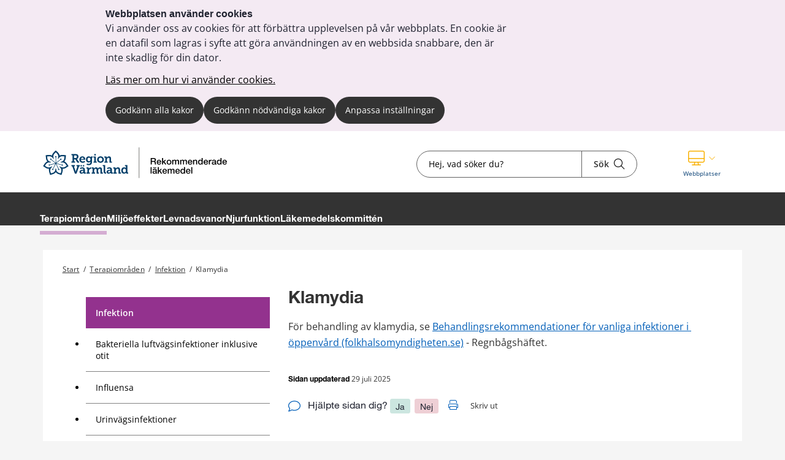

--- FILE ---
content_type: text/html;charset=UTF-8
request_url: https://www.regionvarmland.se/rekommenderade-lakemedel/terapiomraden/infektion/klamydia
body_size: 14127
content:
<!DOCTYPE html>
<html lang="sv" class="sv-no-js sv-template-rekommenderade-lakemedel">
<head>
   <meta charset="UTF-8">
   <script nonce="af28b650-f5fc-11f0-833e-21f053e00951">(function(c){c.add('sv-js');c.remove('sv-no-js');})(document.documentElement.classList)</script>
   <title>Klamydia 


 - Region Värmland</title>
   <link rel="preload" href="/sitevision/system-resource/681e69ab7ef6c6968a1969569c8b65e7773523ab3443bdda0de364177fc6db5a/js/jquery.js" as="script">
   <link rel="preload" href="/sitevision/system-resource/681e69ab7ef6c6968a1969569c8b65e7773523ab3443bdda0de364177fc6db5a/envision/envision.js" as="script">
   <link rel="preload" href="/sitevision/system-resource/681e69ab7ef6c6968a1969569c8b65e7773523ab3443bdda0de364177fc6db5a/js/utils.js" as="script">
   <link rel="preload" href="/sitevision/system-resource/681e69ab7ef6c6968a1969569c8b65e7773523ab3443bdda0de364177fc6db5a/js/portlets.js" as="script">
               <meta name="dcterms.modified" content="29 juli 2025">
                     <meta name="lang" content="sv">
         <meta name="viewport" content="width=device-width, initial-scale=1, minimum-scale=1, shrink-to-fit=no">
   <meta name="dcterms.identifier" content="https://regionvarmland.se">
   <meta name="dcterms.language" content="sv">
   <meta name="dcterms.format" content="text/html">
   <meta name="dcterms.type" content="text">
   <link rel="stylesheet" type="text/css" href="/2.1a8c237f17a8346c8a3195/1766629819945/sitevision-responsive-grids.css">
   <link rel="stylesheet" type="text/css" href="/2.1a8c237f17a8346c8a3195/1766629852095/sitevision-spacing.css">
   
      <link rel="stylesheet" type="text/css" href="/2.1a8c237f17a8346c8a3195/auto/1768888369574/SiteVision.css">
      <link rel="stylesheet" type="text/css" href="/2.1a8c237f17a8346c8a3195/0/2955/print/SiteVision.css">
   <link rel="stylesheet" type="text/css" href="/sitevision/system-resource/681e69ab7ef6c6968a1969569c8b65e7773523ab3443bdda0de364177fc6db5a/css/portlets.css">
   <link rel="stylesheet" type="text/css" href="/sitevision/system-resource/681e69ab7ef6c6968a1969569c8b65e7773523ab3443bdda0de364177fc6db5a/envision/envision.css">

      <link rel="stylesheet" type="text/css" href="/2.1a8c237f17a8346c8a3195/91.26c4af3f189951006dd37e3b/1766630754286/0/sv-template-asset.css">
         <link rel="stylesheet" type="text/css" href="/webapp-resource/4.46512c0418c1e1f012418b8b/360.28f840591967f36c94a43c5/1746165621675/webapp-assets.css">
      <link rel="stylesheet" type="text/css" href="/webapp-resource/4.46512c0418c1e1f012418b8b/360.257a115e19b6d1b548014143/1768585737428/webapp-assets.css">
      <link rel="stylesheet" type="text/css" href="/webapp-resource/4.46512c0418c1e1f012418b8b/360.2b7c78c9193b9c62e211556/1734083855184/webapp-assets.css">
      <link rel="stylesheet" type="text/css" href="/webapp-resource/4.46512c0418c1e1f012418b8b/360.5ed56e7219ac3269b771a6e5/1766166536982/webapp-assets.css">
      <link rel="stylesheet" type="text/css" href="/webapp-resource/4.46512c0418c1e1f012418b8b/360.257a115e19b6d1b5480f784/1768240137704/webapp-assets.css">
      <!-- Piwik Pro -->
   <script nonce="af28b650-f5fc-11f0-833e-21f053e00951">
      window.dataLayer = window.dataLayer || [];
      window.dataLayer.push({
        event: 'sitevision.preClientContainerSetup',
        sitevision: {
           pageId: '4.46512c0418c1e1f012418b8b'
        }
      });
(function(window, document, dataLayerName, id) {
window[dataLayerName]=window[dataLayerName]||[],window[dataLayerName].push({start:(new Date).getTime(),event:"stg.start"});var scripts=document.getElementsByTagName('script')[0],tags=document.createElement('script');
function stgCreateCookie(a,b,c){var d="";if(c){var e=new Date;e.setTime(e.getTime()+24*c*60*60*1e3),d="; expires="+e.toUTCString();f="; SameSite=Strict"}document.cookie=a+"="+b+d+f+"; path=/; Secure"}
var isStgDebug=(window.location.href.match("stg_debug")||document.cookie.match("stg_debug"))&&!window.location.href.match("stg_disable_debug");stgCreateCookie("stg_debug",isStgDebug?1:"",isStgDebug?14:-1);
var qP=[];dataLayerName!=="dataLayer"&&qP.push("data_layer_name="+dataLayerName),qP.push("use_secure_cookies"),isStgDebug&&qP.push("stg_debug");var qPString=qP.length>0?("?"+qP.join("&")):"";
tags.async=!0,tags.src="https://svanalytics.containers.piwik.pro/"+id+".js"+qPString,scripts.parentNode.insertBefore(tags,scripts);
!function(a,n,i){a[n]=a[n]||{};for(var c=0;c<i.length;c++)!function(i){a[n][i]=a[n][i]||{},a[n][i].api=a[n][i].api||function(){var a=[].slice.call(arguments,0);"string"==typeof a[0]&&window[dataLayerName].push({event:n+"."+i+":"+a[0],parameters:[].slice.call(arguments,1)})}}(i[c])}(window,"ppms",["tm","cm"]);
})(window, document, 'dataLayer', 'c63b0129-6bee-435e-83dd-2759f4ded969');
   </script>
   <!-- End Piwik Pro -->
   <script nonce="af28b650-f5fc-11f0-833e-21f053e00951">!function(t,e){t=t||"docReady",e=e||window;var n=[],o=!1,c=!1;function d(){if(!o){o=!0;for(var t=0;t<n.length;t++)try{n[t].fn.call(window,n[t].ctx)}catch(t){console&&console.error(t)}n=[]}}function a(){"complete"===document.readyState&&d()}e[t]=function(t,e){if("function"!=typeof t)throw new TypeError("callback for docReady(fn) must be a function");o?setTimeout(function(){t(e)},1):(n.push({fn:t,ctx:e}),"complete"===document.readyState?setTimeout(d,1):c||(document.addEventListener?(document.addEventListener("DOMContentLoaded",d,!1),window.addEventListener("load",d,!1)):(document.attachEvent("onreadystatechange",a),window.attachEvent("onload",d)),c=!0))}}("svDocReady",window);</script>
      <script src="/sitevision/system-resource/681e69ab7ef6c6968a1969569c8b65e7773523ab3443bdda0de364177fc6db5a/js/jquery.js"></script>
      
  <script src="/webdav/files/system/dist/main.js"></script>
  <link rel="stylesheet" type="text/css" media="all" href="/webdav/files/system/dist/main.css">

   <meta name="format-detection" content="telephone=no">
   
<link rel="apple-touch-icon" sizes="180x180" href="/images/18.1a8c237f17a8346c8a37e88/1612207961733/apple-touch-icon.png">
<link rel="icon" type="image/png" sizes="32x32" href="/images/18.1a8c237f17a8346c8a38ed9/1612207963184/favicon-32x32.png">
<link rel="icon" type="image/png" sizes="16x16" href="/images/18.1a8c237f17a8346c8a3925d/1612207963122/favicon-16x16.png">
<link rel="icon" type="image/png" sizes="192x192" href="/images/18.1a8c237f17a8346c8a38a89/1612207963555/android-chrome-192x192.png">
<link rel="manifest" href="/download/18.1a8c237f17a8346c8a37e51/1612207963491/site.webmanifest">
<link rel="mask-icon" href="/18.1a8c237f17a8346c8a38078/1612207963417/safari-pinned-tab.svg" color="#5bbad5">
<meta name="msapplication-TileColor" content="#2b5797">
<meta name="msapplication-TileImage" content="/images/18.1a8c237f17a8346c8a38fe0/1612207963244/mstile-144x144.png">
<meta name="msapplication-config" content="/download/18.1a8c237f17a8346c8a38366/1612208156314/browserconfig.xml">

<link rel="shortcut icon" href="/images/18.1a8c237f17a8346c8a33d1d/1612207963056/favicon.ico" type="image/x-icon">

<meta name="theme-color" content="#ffffff">
   

<link rel="stylesheet" href="https://kit.fontawesome.com/5318885f23.css" crossorigin="anonymous">










                              
<link rel="canonical" href="https://www.regionvarmland.se/rekommenderade-lakemedel/terapiomraden/infektion/klamydia" />

<!-- <script src="https://kit.fontawesome.com/5318885f23.js" crossorigin="anonymous"></script> -->


                                                   
                  
                     
                  
         <meta property="og:image" content="https://regionvarmland.se/images/18.7e6b386517eb32295bc1b1b6/1644483464711/skogsstjarnan.png" />

               <meta property="og:image:width" content="1200" />
      
               <meta property="og:image:height" content="630" />
      
         
                              
   
         <meta property="og:description" content="För behandling av klamydia, se  Behandlingsrekommendationer för vanliga infektioner i öppenvård (folkhalsomyndigheten.se)   - Regnbågshäftet." />

               <meta name="description" content="För behandling av klamydia, se  Behandlingsrekommendationer för vanliga infektioner i öppenvård (folkhalsomyndigheten.se)   - Regnbågshäftet." />
			<script type="application/ld+json">
         {
           "@context": "https://schema.org",
           "@type": "WebPage",
           "description": "För behandling av klamydia, se  Behandlingsrekommendationer för vanliga infektioner i öppenvård (folkhalsomyndigheten.se)   - Regnbågshäftet."
         }
         </script>
         
                                 
   
<meta name="twitter:card" content="summary" />
	<meta property="og:url" content="https://regionvarmland.se/rekommenderade-lakemedel/terapiomraden/infektion/klamydia" />

   <script nonce="af28b650-f5fc-11f0-833e-21f053e00951">
      window.sv = window.sv || {};
      sv.UNSAFE_MAY_CHANGE_AT_ANY_GIVEN_TIME_webAppExternals = {};
      sv.PageContext = {
      pageId: '4.46512c0418c1e1f012418b8b',
      siteId: '2.1a8c237f17a8346c8a3195',
      userIdentityId: '',
      userIdentityReadTimeout: 0,
      userLocale: 'sv',
      dev: false,
      csrfToken: '',
      html5: true,
      useServerSideEvents: false,
      nodeIsReadOnly: false
      };
   </script>
      <script nonce="af28b650-f5fc-11f0-833e-21f053e00951">!function(){"use strict";var t,n={},e={},i={};function r(t){return n[t]=n[t]||{instances:[],modules:{},bundle:{}},n[t]}document.querySelector("html").classList.add("js");var s={registerBootstrapData:function(t,n,i,r,s){var a,o=e[t];o||(o=e[t]={}),(a=o[i])||(a=o[i]={}),a[n]={subComponents:r,options:s}},registerInitialState:function(t,n){i[t]=n},registerApp:function(n){var e=n.applicationId,i=r(e);if(t){var s={};s[e]=i,s[e].instances=[n],t.start(s)}else i.instances.push(n)},registerModule:function(t){r(t.applicationId).modules[t.path]=t},registerBundle:function(t){r(t.applicationId).bundle=t.bundle},getRegistry:function(){return n},setAppStarter:function(n){t=n},getBootstrapData:function(t){return e[t]},getInitialState:function(t){return i[t]}};window.AppRegistry=s}();</script>
</head>
<body class=" sv-responsive sv-theme-rekommenderade-lakemedel env-m-around--0">
<div  id="svid10_1a8c237f17a8346c8a33492" class="sv-layout"><div class="sv-custom-module sv-kxn-emergency-message sv-skip-spacer sv-template-portlet
" id="svid12_616e69e11886a55b63d29f6a"><div id="Krismeddelande"><!-- Krismeddelande --></div>
<script nonce="af28b650-f5fc-11f0-833e-21f053e00951">AppRegistry.registerApp({applicationId:'kxn-emergency-message|0.0.2',htmlElementId:'svid12_616e69e11886a55b63d29f6a',route:'/',portletId:'12.616e69e11886a55b63d29f6a',locale:'sv',defaultLocale:'en',webAppId:'kxn-emergency-message',webAppVersion:'0.0.2',webAppAopId:'360.4b7d7c1118e830e57baee8f',webAppImportTime:'1712660277331',requiredLibs:{"react":"17.0.2"}});</script></div>
<div id="svid94_5d0e4326185a5100b7e3042"><div class="sv-vertical sv-layout cybercom-theme sv-skip-spacer sv-template-layout" id="svid10_5d0e4326185a5100b7e3043"><header class="sv-vertical sv-layout sv-skip-spacer sv-template-layout" id="svid10_4c9c0ee51925008a8db5366"><div class="sv-vertical sv-layout d-lg-block d-none sv-skip-spacer sv-template-layout" id="svid10_5d0e4326185a5100b7e3044"><div class="sv-vertical sv-layout sv-skip-spacer sv-template-layout" id="svid10_5d0e4326185a5100b7e3045"><div class="sv-html-portlet sv-portlet sv-skip-spacer sv-template-portlet
" id="svid12_5d0e4326185a5100b7e3046"><div id="HTML"><!-- HTML --></div><a href="#jump-to-content" class="jump-to-content">Hoppa till innehåll</a>
</div>
</div>
<div class="sv-vertical sv-layout rv-top-header d-print-none sv-template-layout" id="svid10_5d0e4326185a5100b7e3047"><div class="sv-vertical sv-layout container sv-skip-spacer sv-template-layout c24759"  id="svid10_5d0e4326185a5100b7e3048"><div class="sv-vertical sv-layout no-gutters row sv-skip-spacer sv-template-layout" id="svid10_5d0e4326185a5100b7e3049"><div class="sv-vertical sv-layout cc-header-logo sv-skip-spacer sv-template-layout" id="svid10_5d0e4326185a5100b7e304a"><div class="sv-custom-module sv-kxn-get-logo-from-metadata sv-skip-spacer sv-template-portlet
" id="svid12_27ed5965185a5174b3e11ad7"><div id="Metadatalogo"><!-- Metadata logo --></div><div><a href="/rekommenderade-lakemedel" aria-label="Gå till startsidan"><img src="/images/18.548b955f18d585525e510ec9/1728454925973/RV_Rek_lakemedel.svg" alt="Till startsidan" title="Till startsidan"/></a></div>
<script nonce="af28b650-f5fc-11f0-833e-21f053e00951">AppRegistry.registerApp({applicationId:'kxn-get-logo-from-metadata|2025-12-18',htmlElementId:'svid12_27ed5965185a5174b3e11ad7',route:'/',portletId:'12.27ed5965185a5174b3e11ad7',locale:'sv',defaultLocale:'en',webAppId:'kxn-get-logo-from-metadata',webAppVersion:'2025-12-18',webAppAopId:'360.5ed56e7219ac3269b7719dbd',webAppImportTime:'1766124318132',requiredLibs:{"react":"17.0.2"}});</script></div>
</div>
<div class="sv-vertical sv-layout cc-header-search sv-template-layout" id="svid10_5d0e4326185a5100b7e304d"><div class="sv-custom-module sv-kxn-dynamic-search-field sv-skip-spacer sv-template-portlet
 c24728"  id="svid12_5d0e4326185a5100b7e16537"><div id="Dynamisksokruta"><!-- Dynamisk sökruta --></div><div data-cid="12.5d0e4326185a5100b7e16537"><div class="kxn-dynamic-search-field-app" data-reactroot=""><form method="get" class="kxn-dynamic-search-form" role="search"><div class="kxn-dynamic-search-input-container"><label class="normal sr-only" for="kxnDynamicSearchField">Sök</label><input type="text" id="kxnDynamicSearchField" class="kxn-dynamic-search-input normal" aria-owns="kxnDynamicSearchSuggestions" autoComplete="off" name="search" placeholder="Hej, vad söker du?" aria-label="Sökruta"/><div id="kxnDynamicSearchSuggestions" aria-expanded="false" aria-labelledby="kxnDynamicSearchField" role="region"></div><button aria-label="Sök" type="submit" class="kxn-dynamic-search-submit-button" name="submitButton"><span class="normal">Sök</span><i class="fal fa-search" aria-hidden="true"></i></button></div></form></div></div><script nonce="af28b650-f5fc-11f0-833e-21f053e00951" >AppRegistry.registerBootstrapData('12.5d0e4326185a5100b7e16537','12.5d0e4326185a5100b7e16537','AGNOSTIC_RENDERER');</script><script nonce="af28b650-f5fc-11f0-833e-21f053e00951">AppRegistry.registerInitialState('12.5d0e4326185a5100b7e16537',{"config":{"searchResultPageUri":"/rekommenderade-lakemedel/ovrigt/sok","startIndex":"4.26c4af3f189951006dd37df8","placeholderText":"Hej, vad söker du?","showSearchSuggestions":true,"textInEnglish":false}});</script>
<script nonce="af28b650-f5fc-11f0-833e-21f053e00951">AppRegistry.registerApp({applicationId:'kxn-dynamic-search-field|2025-01-30.1',htmlElementId:'svid12_5d0e4326185a5100b7e16537',route:'/',portletId:'12.5d0e4326185a5100b7e16537',locale:'sv',defaultLocale:'en',webAppId:'kxn-dynamic-search-field',webAppVersion:'2025-01-30.1',webAppAopId:'360.195fa93119545486b4621a83',webAppImportTime:'1742984654177',requiredLibs:{"react":"17.0.2"}});</script></div>
</div>
<div class="sv-vertical sv-layout cc-header-sub-menu sv-template-layout" id="svid10_5d0e4326185a5100b7e304f"><div class="sv-vertical sv-layout cc-header-sub-menu__links sv-skip-spacer sv-template-layout" id="svid10_5d0e4326185a5100b7e3050"><div class="sv-script-portlet sv-portlet sv-skip-spacer sv-template-portlet
" id="svid12_5d0e4326185a5100b7e3051"><div id="Sekundarmenylankar"><!-- Sekundärmeny länkar --></div><div class="cc-link-list external-page">
    <ul>
            </ul>
</div></div>
</div>
<div class="sv-vertical sv-layout cc-header-sub-menu__dropdown sv-template-layout" id="svid10_5d0e4326185a5100b7e3052"><div class="sv-script-portlet sv-portlet sv-skip-spacer sv-template-portlet
" id="svid12_5d0e4326185a5100b7e3053"><div id="Webbplatser"><!-- Webbplatser --></div>   <div id="ccHeaderWebPages" class="env-dropdown header-web-pages">
       <a
           href="#"
           class="env-dropdown--toggle"
           aria-expanded="false"
           aria-haspopup="true"
           data-dropdown="data-dropdown"
           role="button"
           data-target="#ccHeaderWebPages">
           <span class="cc-header-sub-menu__dropdown-icons">
               <i class="fal fa-desktop"></i>
               <i class="fal fa-chevron-down"></i>
           </span>
           <span class="sv-font-sekundarmeny-lankar-under-ikoner">
               Webbplatser
           </span>
           <span class="sr-only">Visa våra andra webbplatser</span>
       </a>
                         <ul class="header-menu-list env-dropdown__menu env-dropdown__menu--large">
                                                         <li class="menu-list-item" role="presentation">
                           <a href="/vardgivarwebben" role="menuitem" class="env-dropdown__item sv-font-tags-meta">
                               Vårdgivarwebben
                               <span class="fal fa-chevron-right"></span>
                           </a>
                       </li>
                                                                            <li class="menu-list-item" role="presentation">
                           <a href="/smittskydd" role="menuitem" class="env-dropdown__item sv-font-tags-meta">
                               Smittskydd Värmland
                               <span class="fal fa-chevron-right"></span>
                           </a>
                       </li>
                                                                            <li class="menu-list-item" role="presentation">
                           <a href="/" role="menuitem" class="env-dropdown__item sv-font-tags-meta">
                               Region Värmlands webbplats
                               <span class="fal fa-chevron-right"></span>
                           </a>
                       </li>
                                                                            <li class="menu-list-item" role="presentation">
                           <a href="https://regionvarmland.se/regionvarmland/om-regionen/for-medarbetare?c=svid10_25f29473187c0589ff73be25#svid10_25f29473187c0589ff73be25" role="menuitem" class="env-dropdown__item sv-font-tags-meta">
                               Intranät
                               <span class="fal fa-chevron-right"></span>
                           </a>
                       </li>
                                             </ul>
          </div>
</div>
</div>
</div>
</div>
</div>
</div>
<div class="sv-vertical sv-layout env-bg-color--brand sv-template-layout" id="svid10_5d0e4326185a5100b7e3054"><div class="sv-vertical sv-layout cc-pages-menu container sv-skip-spacer sv-template-layout c24729"  id="svid10_5d0e4326185a5100b7e3055"><div class="sv-vertical sv-layout row sv-skip-spacer sv-template-layout" id="svid10_5d0e4326185a5100b7e3056"><div class="sv-vertical sv-layout no-padding col-12 sv-skip-spacer sv-template-layout c24732"  id="svid10_5d0e4326185a5100b7e3057"><div class="sv-jcrmenu-portlet sv-portlet sv-skip-spacer sv-template-portlet
" id="svid12_5d0e4326185a5100b7e3058"><div id="Meny"><!-- Meny --></div>                      
                     
         
                  
      
      
		
            
            
      <ul class="c24730">

                                    
         					
                                                                    
                    

                                            <li class="sv-inline">
                            <a href="/rekommenderade-lakemedel/terapiomraden" class="sv-font-huvudmeny-aktiv" aria-current="true">
                                Terapiområden
                            </a>
                        </li>
                                                                                                        
                    

                                            <li class="sv-inline">
                            <a href="/rekommenderade-lakemedel/miljoeffekter" class="sv-font-huvudmeny" aria-current="false">
                                Miljöeffekter
                            </a>
                        </li>
                                                                                                        
                    

                                            <li class="sv-inline">
                            <a href="/rekommenderade-lakemedel/levnadsvanor" class="sv-font-huvudmeny" aria-current="false">
                                Levnadsvanor
                            </a>
                        </li>
                                                                                                        
                    

                                            <li class="sv-inline">
                            <a href="/rekommenderade-lakemedel/njurfunktion" class="sv-font-huvudmeny" aria-current="false">
                                Njurfunktion
                            </a>
                        </li>
                                                                                                        
                    

                                            <li class="sv-inline">
                            <a href="/rekommenderade-lakemedel/lakemedelskommitten" class="sv-font-huvudmeny" aria-current="false">
                                Läkemedelskommittén
                            </a>
                        </li>
                                                    </ul>
   </div>
</div>
</div>
</div>
</div>
</div>
<div class="sv-vertical sv-layout rv-themed-header-mobile d-lg-none sv-template-layout c24762"  id="svid10_4c9c0ee51925008a8db5361"><div class="sv-vertical sv-layout container sv-skip-spacer sv-template-layout c21479"  id="svid10_4c9c0ee51925008a8db5362"><div class="sv-vertical sv-layout row sv-skip-spacer sv-template-layout c24761"  id="svid10_4c9c0ee51925008a8db5363"><div class="sv-custom-module sv-kxn-get-logo-from-metadata sv-skip-spacer sv-template-portlet
 c26083"  id="svid12_4c9c0ee51925008a8db5364"><div id="Metadatalogo-0"><!-- Metadata logo --></div><div><a href="/rekommenderade-lakemedel" aria-label="Gå till startsidan"><img src="/images/18.548b955f18d585525e510ec9/1728454925973/RV_Rek_lakemedel.svg" alt="Till startsidan" title="Till startsidan"/></a></div>
<script nonce="af28b650-f5fc-11f0-833e-21f053e00951">AppRegistry.registerApp({applicationId:'kxn-get-logo-from-metadata|2025-12-18',htmlElementId:'svid12_4c9c0ee51925008a8db5364',route:'/',portletId:'12.4c9c0ee51925008a8db5364',locale:'sv',defaultLocale:'en',webAppId:'kxn-get-logo-from-metadata',webAppVersion:'2025-12-18',webAppAopId:'360.5ed56e7219ac3269b7719dbd',webAppImportTime:'1766124318132',requiredLibs:{"react":"17.0.2"}});</script></div>
</div>
</div>
</div>
</header>
<nav aria-label="mobil meny" class="sv-vertical sv-layout d-print-none sv-template-layout" id="svid10_5d0e4326185a5100b7e3059"><div class="sv-script-portlet sv-portlet sv-skip-spacer sv-template-portlet
 c24758"  id="svid12_5d0e4326185a5100b7e305a"><div id="GrundmallMobilmeny"><!-- Grundmall: Mobil meny --></div><div class="mobile-menu d-flex d-lg-none">
    <div id="mobileSearch" class="search-form-container">
        <form method="get" action="/rekommenderade-lakemedel/ovrigt/sok">
            <label for="cc-mobile-search" class="svhidden">Sök</label>
            <input id="cc-mobile-search" type="text" placeholder="Hej, vad söker du?" name="query">
            <button aria-label="Sök" type="submit" class="cc--mobile-search-form--input-button" name="submitButton">
              <span class="normal">Sök</span>
               <i class="fal fa-search"></i>
            </button>
        </form>
    </div>
        <div class="functions-container">
        <a href="#menu" id="menuToggleMobile" class="item menu-item menu-toggle" aria-expanded="false" aria-label="Knapp för meny">
            <div class="icon">
                <i class="fal fa-bars"></i>
            </div>
            <p class="sv-font-footer-regular-white">
                Meny
            </p>
        </a>
        <a id="cc-search-mobile" class="item" href="#" aria-expanded="false" aria-label="Knapp för sök">
            <i class="fal fa-search"></i>
            <i class="fal fa-times disp-none"></i>
            <p class="sv-font-footer-regular-white">
                Sök
            </p>
        </a>
                <a id="start" href="/rekommenderade-lakemedel" class="item" aria-label="Knapp för att komma till startsidan">
            <div class="icon start mb-2 c24757" >
                <img src="/images/18.548b955f18d585525e510eca/1707807591884/RV_Blomma_RGB.svg" height="30" width="30" alt="Till startsidan"/>
            </div>
            <p class="sv-font-footer-regular-white">
                Start
            </p>
        </a>
    </div>
</div></div>
</nav>
<main class="sv-vertical sv-layout sv-template-layout" id="svid10_5d0e4326185a5100b7e305b"><div class="sv-html-portlet sv-portlet sv-skip-spacer sv-template-portlet
" id="svid12_5d0e4326185a5100b7e305c"><div id="Grundmallnoscript"><!-- Grundmall: noscript --></div><noscript>
	<div class="no-script">
   	<p class="no-script__text">
         Mycket funktionalitet på webbplatsen kräver att man har JavaScript aktiverat. Utan javascript kan vi ej garantera att sajten fungerar tillfredställande. 
      </p>
   </div>
</noscript></div>
<div class="sv-html-portlet sv-portlet sv-template-portlet
" id="svid12_5d0e4326185a5100b7e305d"><div id="HTML1"><!-- HTML 1 --></div><div style= "display:none;" id="jump-to-content">
  </div></div>
<div class="sv-vertical sv-layout cc-invisible-display show-in-print sv-template-layout" id="svid10_5d0e4326185a5100b7e305e"><div class="sv-image-portlet sv-portlet sv-skip-spacer sv-template-portlet
 c24753"  id="svid12_5d0e4326185a5100b7e305f"><div id="Headerlogo"><!-- Header logo --></div><a href="/"><img alt="Till startsidan" loading="lazy" class="sv-noborder c24741"  width="241" height="80" src="/images/200.27ed5965185a5174b3e11ad1/1674034895378/Region%20V%C3%A4rmland%20vit%20logga.png"></a></div>
</div>
<div id="svid94_26c4af3f189951006dd37e42"><div class="sv-vertical sv-layout cc-sub-page-container cc-no-padding-mobile env-background--color sv-skip-spacer sv-template-layout c24755"  id="svid10_26c4af3f189951006dd37e43"><div class="sv-vertical sv-layout cc-sub-page-container container sv-skip-spacer sv-template-layout c24743"  id="svid10_26c4af3f189951006dd37e44"><div class="sv-fixed-fluid-grid sv-grid-base1120 sv-layout container sv-skip-spacer sv-template-layout" id="svid10_26c4af3f189951006dd37e45"><div class="sv-row sv-layout row sv-skip-spacer sv-template-layout" id="svid10_26c4af3f189951006dd37e46"><div class="sv-vertical sv-layout col-12 sv-skip-spacer sv-template-layout" id="svid10_26c4af3f189951006dd37e47"><div class="sv-custom-module sv-breadcrumbs sv-skip-spacer sv-template-portlet
 c24754"  id="svid12_26c4af3f189951006dd37e48"><div id="Brodsmulor"><!-- Brödsmulor --></div><div data-cid="12.26c4af3f189951006dd37e48"><div data-reactroot=""><span class="sv-font-brodsmulor"><span><a href="/rekommenderade-lakemedel">Start</a><span> /</span></span></span><span class="sv-font-brodsmulor"><span><a href="/rekommenderade-lakemedel/terapiomraden">Terapiområden</a><span> /</span></span></span><span class="sv-font-brodsmulor"><span><a href="/rekommenderade-lakemedel/terapiomraden/infektion">Infektion</a><span> /</span></span></span><span class="sv-font-brodsmulor"><span class="current">Klamydia</span></span></div></div><script nonce="af28b650-f5fc-11f0-833e-21f053e00951" >AppRegistry.registerBootstrapData('12.26c4af3f189951006dd37e48','12.26c4af3f189951006dd37e48','AGNOSTIC_RENDERER');</script><script nonce="af28b650-f5fc-11f0-833e-21f053e00951">AppRegistry.registerInitialState('12.26c4af3f189951006dd37e48',{"menuItems":[{"displayName":"Start","uri":"/rekommenderade-lakemedel","isCurrent":false},{"displayName":"Terapiområden","uri":"/rekommenderade-lakemedel/terapiomraden","isCurrent":false},{"displayName":"Infektion","uri":"/rekommenderade-lakemedel/terapiomraden/infektion","isCurrent":false},{"displayName":"Klamydia","uri":"/rekommenderade-lakemedel/terapiomraden/infektion/klamydia","isCurrent":true}]});</script>
<script nonce="af28b650-f5fc-11f0-833e-21f053e00951">AppRegistry.registerApp({applicationId:'breadcrumbs|2024-12-10.01',htmlElementId:'svid12_26c4af3f189951006dd37e48',route:'/',portletId:'12.26c4af3f189951006dd37e48',locale:'sv',defaultLocale:'en',webAppId:'breadcrumbs',webAppVersion:'2024-12-10.01',webAppAopId:'360.2b7c78c9193b9c62e211556',webAppImportTime:'1734083855184',requiredLibs:{"react":"17.0.2"}});</script></div>
</div>
</div>
</div>
<div class="sv-fluid-grid sv-grid-base1120 sv-layout container sv-template-layout" id="svid10_26c4af3f189951006dd37e4a"><div class="sv-row sv-layout no-padding row md-down-column-reverse sv-skip-spacer sv-template-layout" id="svid10_26c4af3f189951006dd37e4b"><aside class="sv-vertical sv-layout col-lg-4 d-print-none col-12 sv-skip-spacer sv-template-layout" id="svid10_26c4af3f189951006dd37e4c"><nav class="sv-vertical sv-layout no-padding sv-skip-spacer sv-template-layout" id="svid10_26c4af3f189951006dd37e4d"><div class="sv-vertical sv-layout sv-skip-spacer sv-template-layout" id="svid10_26c4af3f189951006dd37e4e"><div class="sv-custom-module sv-kxn-subpage-menu sv-skip-spacer sv-template-portlet
" id="svid12_74004d9a1905758c70a1733"><div id="Menyforundersidor"><!-- Meny för undersidor --></div><div data-cid="12.74004d9a1905758c70a1733"><div class="subpage-menu"><ul><li class="list-header"><a href="/rekommenderade-lakemedel/terapiomraden/infektion"><b>Infektion</b></a></li><li class="level-1 "><a href="/rekommenderade-lakemedel/terapiomraden/infektion/bakteriella-luftvagsinfektioner-inklusive-otit" class="link-for-pages"><div class=" c27171" ><span class="submenu-titles">Bakteriella luftvägsinfektioner inklusive otit<!-- --> </span></div></a></li><li class="level-1 "><a href="/rekommenderade-lakemedel/terapiomraden/infektion/influensa" class="link-for-pages"><div class=" c27171" ><span class="submenu-titles">Influensa<!-- --> </span></div></a></li><li class="level-1 "><a href="/rekommenderade-lakemedel/terapiomraden/infektion/urinvagsinfektioner" class="link-for-pages"><div class=" c27171" ><span class="submenu-titles">Urinvägsinfektioner<!-- --> </span></div></a></li><li class="level-1 "><a href="/rekommenderade-lakemedel/terapiomraden/infektion/mjukdelsinfektioner" class="link-for-pages"><div class=" c27171" ><span class="submenu-titles">Mjukdelsinfektioner<!-- --> </span></div></a></li><li class="level-1 "><a href="/rekommenderade-lakemedel/terapiomraden/infektion/protozoinfektioner-t.ex.-trichomonas-giardia-entamoeba-histolytica" class="link-for-pages"><div class=" c27171" ><span class="submenu-titles">Protozoinfektioner (t.ex. Trichomonas, Giardia, Entamoeba histolytica)<!-- --> </span></div></a></li><li class="level-1 "><a href="/rekommenderade-lakemedel/terapiomraden/infektion/maskinfektioner" class="link-for-pages"><div class=" c27171" ><span class="submenu-titles">Maskinfektioner<!-- --> </span></div></a></li><li class="level-1 "><a href="/rekommenderade-lakemedel/terapiomraden/infektion/herpesvirus-herpes-simplex-herpes-zoster" class="link-for-pages"><div class=" c27171" ><span class="submenu-titles">Herpesvirus (herpes simplex, herpes zoster)<!-- --> </span></div></a></li><li class="level-1 active-level"><a href="/rekommenderade-lakemedel/terapiomraden/infektion/klamydia" class="link-for-pages"><div class=" c27171" ><span class="submenu-titles"><b>Klamydia</b> </span></div></a></li><li class="level-1 "><a href="/rekommenderade-lakemedel/terapiomraden/infektion/parasiter" class="link-for-pages"><div class=" c27171" ><span class="submenu-titles">Parasiter<!-- --> </span></div></a></li><li class="level-1 "><a href="/rekommenderade-lakemedel/terapiomraden/infektion/terapigrupp-infektion-strama-varmland" class="link-for-pages"><div class=" c27171" ><span class="submenu-titles">Terapigrupp Infektion (Strama Värmland)<!-- --> </span></div></a></li></ul></div></div><script nonce="af28b650-f5fc-11f0-833e-21f053e00951" >AppRegistry.registerBootstrapData('12.74004d9a1905758c70a1733','12.74004d9a1905758c70a1733','AGNOSTIC_RENDERER');</script><script nonce="af28b650-f5fc-11f0-833e-21f053e00951">AppRegistry.registerInitialState('12.74004d9a1905758c70a1733',{"data":{"root":"Terapiområden","currentPage":"Klamydia","id":"4.46512c0418c1e1f012418b8b","uri":"/rekommenderade-lakemedel/terapiomraden/infektion/klamydia","children":[{"name":"Infektion","id":"4.26c4af3f189951006dd3b06a","children":[{"name":"Bakteriella luftvägsinfektioner inklusive otit","id":"4.26c4af3f189951006dd3b088","children":[],"uri":"/rekommenderade-lakemedel/terapiomraden/infektion/bakteriella-luftvagsinfektioner-inklusive-otit","hasChildren":false,"visible":false},{"name":"Influensa","id":"4.26c4af3f189951006dd3b097","children":[],"uri":"/rekommenderade-lakemedel/terapiomraden/infektion/influensa","hasChildren":false,"visible":false},{"name":"Urinvägsinfektioner","id":"4.26c4af3f189951006dd3b0a6","children":[],"uri":"/rekommenderade-lakemedel/terapiomraden/infektion/urinvagsinfektioner","hasChildren":false,"visible":false},{"name":"Mjukdelsinfektioner","id":"4.26c4af3f189951006dd3b0b5","children":[],"uri":"/rekommenderade-lakemedel/terapiomraden/infektion/mjukdelsinfektioner","hasChildren":false,"visible":false},{"name":"Protozoinfektioner (t.ex. Trichomonas, Giardia, Entamoeba histolytica)","id":"4.26c4af3f189951006dd3b71e","children":[],"uri":"/rekommenderade-lakemedel/terapiomraden/infektion/protozoinfektioner-t.ex.-trichomonas-giardia-entamoeba-histolytica","hasChildren":false,"visible":false},{"name":"Maskinfektioner","id":"4.26c4af3f189951006dd3b72d","children":[],"uri":"/rekommenderade-lakemedel/terapiomraden/infektion/maskinfektioner","hasChildren":false,"visible":false},{"name":"Herpesvirus (herpes simplex, herpes zoster)","id":"4.26c4af3f189951006dd3b74b","children":[],"uri":"/rekommenderade-lakemedel/terapiomraden/infektion/herpesvirus-herpes-simplex-herpes-zoster","hasChildren":false,"visible":false},{"name":"Klamydia","id":"4.46512c0418c1e1f012418b8b","children":[],"uri":"/rekommenderade-lakemedel/terapiomraden/infektion/klamydia","hasChildren":false,"visible":false,"containsCurrentPage":true},{"name":"Parasiter","id":"4.1f1bd4dd18c37e1cbe4b2e8","children":[],"uri":"/rekommenderade-lakemedel/terapiomraden/infektion/parasiter","hasChildren":false,"visible":false},{"name":"Terapigrupp Infektion (Strama Värmland)","id":"4.1f1bd4dd18c37e1cbe4ca58","children":[],"uri":"/rekommenderade-lakemedel/terapiomraden/infektion/terapigrupp-infektion-strama-varmland","hasChildren":false,"visible":false}],"uri":"/rekommenderade-lakemedel/terapiomraden/infektion","hasChildren":true,"visible":false}],"hasChildren":true,"visible":true},"name":"Klamydia","hiddenPageHasParent":false,"hiddenParent":""});</script>
<script nonce="af28b650-f5fc-11f0-833e-21f053e00951">AppRegistry.registerApp({applicationId:'kxn-subpage-menu|2025-04-02',htmlElementId:'svid12_74004d9a1905758c70a1733',route:'/',portletId:'12.74004d9a1905758c70a1733',locale:'sv',defaultLocale:'en',webAppId:'kxn-subpage-menu',webAppVersion:'2025-04-02',webAppAopId:'360.28f840591967f36c94a43c5',webAppImportTime:'1746165621675',requiredLibs:{"react":"17.0.2"}});</script></div>
</div>
</nav>
</aside>
<div class="sv-vertical sv-layout no-padding col-lg-8 col-12 sv-template-layout c24733"  id="svid10_26c4af3f189951006dd37e50"><div class="sv-fluid-grid sv-grid-base1120 sv-layout container sv-skip-spacer sv-template-layout c24763"  id="svid10_26c4af3f189951006dd37e51"><div class="sv-row sv-layout row sv-skip-spacer sv-template-layout" id="svid10_26c4af3f189951006dd37e52"><div class="sv-spacer-1emvt sv-vertical sv-layout col-12 sv-skip-spacer sv-template-layout" id="svid10_26c4af3f189951006dd37e53"><div class="sv-spacer-1emvt sv-vertical sv-layout sv-skip-spacer sv-template-layout" id="svid10_26c4af3f189951006dd37e54"><div id="svid94_46512c0418c1e1f012418b91" class="pagecontent sv-layout sv-spacer-1emvt sv-skip-spacer"><div id="Innehall"><!-- Innehåll --></div><div class="sv-text-portlet sv-use-margins sv-skip-spacer" id="svid12_46512c0418c1e1f012418b92"><div id="Rubrik"><!-- Rubrik --></div><div class="sv-text-portlet-content"><h1 class="heading" id="h-Klamydia">Klamydia</h1></div></div>
<div class="sv-text-portlet sv-use-margins" id="svid12_46512c0418c1e1f012418b93"><div id="Ingress"><!-- Ingress --></div><div class="sv-text-portlet-content"><p class="normal">För behandling av klamydia, se <a href="https://www.folkhalsomyndigheten.se/publikationer-och-material/publikationsarkiv/b/behandlingsrekommendationer-for-vanliga-infektioner-i-oppenvard/">Behandlingsrekommendationer för vanliga infektioner i öppenvård (folkhalsomyndigheten.se)</a> - Regnbågshäftet.</p></div></div>
</div></div>
</div>
<div class="sv-vertical sv-layout col-12 sv-template-layout c24745"  id="svid10_26c4af3f189951006dd37e55"><div class="sv-script-portlet sv-portlet sv-skip-spacer sv-template-portlet
 c24752"  id="svid12_26c4af3f189951006dd37e56"><div id="Livscykelhantering"><!-- Livscykelhantering --></div></div>
</div>
</div>
</div>
<div class="sv-fluid-grid sv-grid-base1120 sv-layout container-fluid sv-template-layout c24742"  id="svid10_26c4af3f189951006dd37e57"><div class="sv-fluid-grid sv-grid-base1120 sv-layout container sv-skip-spacer sv-template-layout" id="svid10_26c4af3f189951006dd37e58"><div class="sv-row sv-layout show-in-print row sv-skip-spacer sv-template-layout" id="svid10_26c4af3f189951006dd37e59"><div class="sv-vertical sv-layout sv-skip-spacer sv-template-layout c24734"  id="svid10_26c4af3f189951006dd37e5a"><div class="sv-related-portlet sv-portlet sv-skip-spacer sv-template-portlet
" id="svid12_26c4af3f189951006dd37e5b"><div id="Relateradelankar"><!-- Relaterade länkar --></div></div>
<div class="sv-related-portlet sv-portlet sv-template-portlet
" id="svid12_26c4af3f189951006dd37e5c"><div id="Relateradedokument"><!-- Relaterade dokument --></div></div>
</div>
<div class="sv-vertical sv-layout sv-template-layout c24734"  id="svid10_26c4af3f189951006dd37e5d"><div class="sv-layout sv-skip-spacer sv-template-portlet
" id="svid30_26c4af3f189951006dd37e5e"><div id="Kontaktinformation"><!-- Kontaktinformation --></div><div class="sv-related-portlet sv-portlet sv-skip-spacer sv-template-portlet
" id="svid12_49a6323417c92c9e56450f"><div id="Kontaktinformation-0"><!-- Kontaktinformation --></div>


   


</div>
</div>
</div>
</div>
</div>
<div class="sv-row sv-layout row sv-template-layout c24748"  id="svid10_26c4af3f189951006dd37e5f"><div class="sv-layout col-12 sv-skip-spacer sv-column-12 sv-template-layout" id="svid10_26c4af3f189951006dd37e60"><div class="sv-vertical sv-layout show-in-print sv-skip-spacer sv-template-layout" id="svid10_26c4af3f189951006dd37e61"><div class="sv-script-portlet sv-portlet sv-skip-spacer sv-template-portlet
" id="svid12_26c4af3f189951006dd37e62"><div id="Ansvarigochsenastpublicerad"><!-- Ansvarig och senast publicerad --></div>    <p>
        <span class="sv-font-tags-meta">
            Sidan uppdaterad
        </span>
        <span class="sv-font-metadata-thin">29 juli 2025</span>
    </p>
</div>
</div>
<div class="sv-vertical sv-layout no-padding col-12 sv-template-layout" id="svid10_26c4af3f189951006dd37e63"><div class="sv-vertical sv-layout page__support-functions d-print-none sv-skip-spacer sv-template-layout" id="svid10_26c4af3f189951006dd37e64"><div class="sv-custom-module sv-marketplace-limepark-page-feedback sv-skip-spacer sv-template-portlet
" id="svid12_78572a8f195d57a6047219fd"><div id="Aterkoppling"><!-- Återkoppling --></div><div data-cid="a4ef0011-af7b-2658-e175-f1886b8aa878"><div class="lp-page-feedback lp-page-feedback--theme-envision">
  <div data-cid="8e023724-2574-9fc0-7b6b-791fbd79644d">
  <div class="lp-page-feedback__question">
    <span class="env-text" id="feedback-question12_78572a8f195d57a6047219fd">Hjälpte sidan dig?</span>
    <div class="env-d--inline-block lp-feedback-buttons">
      <form action="/rekommenderade-lakemedel/terapiomraden/infektion/klamydia?sv.target=12.78572a8f195d57a6047219fd&amp;sv.12.78572a8f195d57a6047219fd.route=%2FsubmitQuestion" aria-labelledby="feedback-question12_78572a8f195d57a6047219fd" method="POST">
        <input type="hidden" name="feedbackPageUrl" value="https://regionvarmland.se/rekommenderade-lakemedel/terapiomraden/infektion/klamydia">

        <label for="question-phone12_78572a8f195d57a6047219fd" class="lp-feedback-hide">Telefonnummer</label>
        <input type="text" name="phone" tabindex="-1" autocomplete="off" class="lp-feedback-hide" id="question-phone12_78572a8f195d57a6047219fd">

        <button type="submit" name="answer" value="yes" class="env-m-left--xx-small env-button env-button--small">
          <span>Ja</span>
        </button>
        <button type="submit" name="answer" value="no" class="env-m-left--xx-small env-button env-button--small">
          <span>Nej</span>
        </button>
      </form>
    </div>
  </div>

</div><script nonce="af28b650-f5fc-11f0-833e-21f053e00951">AppRegistry.registerBootstrapData('12.78572a8f195d57a6047219fd','8e023724-2574-9fc0-7b6b-791fbd79644d','QuestionForm',[],undefined);</script>
  <div data-cid="a8d5cf7e-bd6c-c014-503a-0e3c74759448">
</div><script nonce="af28b650-f5fc-11f0-833e-21f053e00951">AppRegistry.registerBootstrapData('12.78572a8f195d57a6047219fd','a8d5cf7e-bd6c-c014-503a-0e3c74759448','FeedbackForm',[],undefined);</script>
  <div aria-live="polite" data-cid="900ae4f2-86a1-9ccb-f2bb-befd2093898f">
</div><script nonce="af28b650-f5fc-11f0-833e-21f053e00951">AppRegistry.registerBootstrapData('12.78572a8f195d57a6047219fd','900ae4f2-86a1-9ccb-f2bb-befd2093898f','Message',[],undefined);</script>
  
</div>
</div><script nonce="af28b650-f5fc-11f0-833e-21f053e00951">AppRegistry.registerBootstrapData('12.78572a8f195d57a6047219fd','a4ef0011-af7b-2658-e175-f1886b8aa878','main',["8e023724-2574-9fc0-7b6b-791fbd79644d","a8d5cf7e-bd6c-c014-503a-0e3c74759448","900ae4f2-86a1-9ccb-f2bb-befd2093898f"],undefined);</script><script nonce="af28b650-f5fc-11f0-833e-21f053e00951">AppRegistry.registerInitialState('12.78572a8f195d57a6047219fd',{"showForm":false,"showConfirmation":false,"showQuestion":true,"disableForm":false,"disableButtons":false,"formErrors":[],"reactionStats":null,"comments":{"show":false,"count":null},"settings":{"logType":"sv-analytics","logLanguage":"en","theme":"envision","feedbackForm":{"enableEmailField":true,"emailFieldRequired":false,"enableGdprConfirmation":false,"enableRecaptcha":null,"recaptchaKey":null},"texts":{"question":"Hjälpte sidan dig?","formTop":"","formBottom":"","labelNegativeComment":"Berätta vad vi kan göra bättre på den här webbsidan.","labelPositiveComment":"Berätta vad som var bra på den här webbsidan.","labelEmailField":"E-postadress","feedbackDescription":"","submitConfirmation":"Tack för din återkoppling!","gdprLabel":"Godkännande av datalagring","gdprCheckbox":"Jag godkänner att informationen lagras i syfte att kunna ta till sig av och besvara feedback."}},"pageUrl":"https://regionvarmland.se/rekommenderade-lakemedel/terapiomraden/infektion/klamydia","route":"/"});</script>
<script nonce="af28b650-f5fc-11f0-833e-21f053e00951">AppRegistry.registerApp({applicationId:'marketplace.limepark.page-feedback|3.7.0',htmlElementId:'svid12_78572a8f195d57a6047219fd',route:'/',portletId:'12.78572a8f195d57a6047219fd',locale:'sv',defaultLocale:'en',webAppId:'marketplace.limepark.page-feedback',webAppVersion:'3.7.0',webAppAopId:'360.257a115e19b6d1b548014143',webAppImportTime:'1768585737428',requiredLibs:{},childComponentStateExtractionStrategy:'BY_ID'});</script></div>
<div class="sv-script-portlet sv-portlet sv-template-portlet
" id="svid12_26c4af3f189951006dd37e67"><div id="Utskriftsversion"><!-- Utskriftsversion --></div><a href="/rekommenderade-lakemedel/terapiomraden/infektion/klamydia.printable" target="_blank" aria-label="Skriv ut - öppnas i nytt fönster" class="c24740">
    <i class="fal fa-print"></i>
    <span class="sv-portlet-image-caption support-function-text">Skriv ut</span>
</a></div>
</div>
</div>
</div>
</div>
</div>
</div>
</div>
</div>
</div>
</div>
</div></main>
<footer class="sv-vertical sv-layout footer d-print-none env-bg-color--brand sv-template-layout c24736"  id="svid10_5d0e4326185a5100b7e3061"><div class="sv-custom-module sv-kxn-get-footer-data-as-html sv-skip-spacer sv-template-portlet
" id="svid12_5d0e4326185a5100b7e161f1"><div id="Footerdata"><!-- Footer data --></div><div class="sv-vertical sv-layout footer d-print-none env-bg-color--brand sv-skip-spacer sv-template-layout c24736"  id="svid10_27ed5965185a5174b3e14456"><div class="sv-vertical sv-layout container sv-skip-spacer sv-template-layout c24737"  id="svid10_27ed5965185a5174b3e14457"><div class="sv-vertical sv-layout row rv-footer-columns sv-skip-spacer sv-template-layout" id="svid10_27ed5965185a5174b3e14458"><div class="sv-vertical sv-layout col-md-6 rv-footer-column col-12 col-lg-3 sv-skip-spacer sv-template-layout c24769"  id="svid10_27ed5965185a5174b3e14459"><div id="svid94_26c4af3f189951006dd37e19" class="pagecontent sv-layout"><div id="Vansterspalt"><!-- Vänsterspalt --></div><div class="sv-text-portlet sv-use-margins sv-skip-spacer" id="svid12_7a7ba71618a3ef959ab3eb12"><div id="Text"><!-- Text --></div><div class="sv-text-portlet-content"><h2 class="sv-font-rubrik-2-svart" id="h-Omrekommenderadelakemedel">Om rekommenderade läkemedel</h2><p class="sv-font-footer-regular-white">Rekommendationerna baseras på vetenskaplig dokumentation, beprövad erfarenhet och kostnadseffektivitet, och uppdateras kontinuerligt av våra experter inom de 20 terapigrupperna.</p></div></div>
</div></div>
<div class="sv-vertical sv-layout col-md-6 rv-footer-column col-12 col-lg-3 sv-template-layout c24769"  id="svid10_27ed5965185a5174b3e1445a"><div id="svid94_26c4af3f189951006dd37e1a" class="pagecontent sv-layout"><div id="Innervansterspalt"><!-- Innervänsterspalt --></div><div class="sv-text-portlet sv-use-margins sv-skip-spacer" id="svid12_7a7ba71618a3ef959ab3eb13"><div id="Text1"><!-- Text 1 --></div><div class="sv-text-portlet-content"><h2 class="sv-font-rubrik-2-svart" id="h-KontaktaLakemedelskommitten">Kontakta Läkemedelskommittén</h2><p class="sv-font-footer-regular-white">E-post: <a href="mailto:lakemedelskommitten@regionvarmland.se">lakemedelskommitten@regionvarmland.se</a><br></p></div></div>
<div class="sv-script-portlet sv-portlet c24750"  id="svid12_7a7ba71618a3ef959ab3eb1f"><div id="FlerkontaktuppgifterKnapp"><!-- Fler kontaktuppgifter Knapp --></div><a href="/rekommenderade-lakemedel/lakemedelskommitten" class="generic-btn">
      	<span class="sv-font-footer-bold-white">Fler kontaktuppgifter</span><i class="fal fa-arrow-right ml-3"></i>
   </a></div>
</div></div>
<div class="sv-vertical sv-layout col-md-6 rv-footer-column col-12 col-lg-3 sv-template-layout c24769"  id="svid10_27ed5965185a5174b3e1445b"><div id="svid94_26c4af3f189951006dd37e1b" class="pagecontent sv-layout"><div id="Innerhogerspalt"><!-- Innerhögerspalt --></div><div class="sv-text-portlet sv-use-margins sv-skip-spacer" id="svid12_7a7ba71618a3ef959ab3eb14"><div id="Text2"><!-- Text 2 --></div><div class="sv-text-portlet-content"><h2 class="sv-font-rubrik-2-svart" id="h-Hittasnabbt">Hitta snabbt</h2></div></div>
<div class="sv-script-portlet sv-portlet" id="svid12_7a7ba71618a3ef959ab3eb1e"><div id="SidfotslankarHittasnabbt"><!-- Sidfotslänkar - Hitta snabbt --></div><ul class="cc-shortcuts__list mt-2 list-unstyled">
      <li class="cc-shortcuts__list__item">
        <a href="https://vardpersonal.1177.se/Varmland/" class="sv-font-footer-regular-white">
            <span>1177 för vårdpersonal</span>
                            <i class="fal fa-external-link ml-2"></i>
                    </a>
   </li>
       <li class="cc-shortcuts__list__item">
        <a href="https://strama-nationell.infosynk.se/" class="sv-font-footer-regular-white">
            <span>Strama Nationell App</span>
                            <i class="fal fa-external-link ml-2"></i>
                    </a>
   </li>
       <li class="cc-shortcuts__list__item">
        <a href="/vardgivarwebben/vard-och-behandling/lakemedel/region/restnoteringar-utgaende-lakemedel-och-licenser" class="sv-font-footer-regular-white">
            <span>Restnoteringar, utgående läkemedel och licenser</span>
                            <i class="fal fa-chevron-right ml-2"></i>
                    </a>
   </li>
       <li class="cc-shortcuts__list__item">
        <a href="https://www.lakemedelshantering.se/#/krossning" class="sv-font-footer-regular-white">
            <span>Krossa läkemedlet?</span>
                            <i class="fal fa-external-link ml-2"></i>
                    </a>
   </li>
       <li class="cc-shortcuts__list__item">
        <a href="https://janusmed.se/" class="sv-font-footer-regular-white">
            <span>Janusmed</span>
                            <i class="fal fa-external-link ml-2"></i>
                    </a>
   </li>
       <li class="cc-shortcuts__list__item">
        <a href="https://lakemedelsboken.se/" class="sv-font-footer-regular-white">
            <span>Läkemedelsboken</span>
                            <i class="fal fa-external-link ml-2"></i>
                    </a>
   </li>
       <li class="cc-shortcuts__list__item">
        <a href="/rekommenderade-lakemedel/fler-lankar" class="sv-font-footer-regular-white">
            <span>Fler länkar</span>
                            <i class="fal fa-chevron-right ml-2"></i>
                    </a>
   </li>
    </ul>
</div>
</div></div>
<div class="sv-vertical sv-layout col-md-6 rv-footer-column col-12 col-lg-3 sv-template-layout c24746"  id="svid10_27ed5965185a5174b3e1445c"><div id="svid94_26c4af3f189951006dd37e1c" class="pagecontent sv-layout"><div id="Hogerspalt"><!-- Högerspalt --></div><div class="sv-text-portlet sv-use-margins sv-skip-spacer" id="svid12_7a7ba71618a3ef959ab3eb1d"><div id="Text3"><!-- Text 3 --></div><div class="sv-text-portlet-content"><h2 class="sv-font-rubrik-2-svart" id="h-Hittapawebbplatsen">Hitta på webbplatsen</h2><p class="sv-font-footer-regular-white"><a href="/rekommenderade-lakemedel/webbkarta">Webbkarta</a></p></div></div>
</div></div>
</div>
<div class="sv-script-portlet sv-portlet sv-template-portlet
" id="svid12_27ed5965185a5174b3e1455c"><div id="Skript"><!-- Skript --></div>
</div>
</div>
</div>
<script nonce="af28b650-f5fc-11f0-833e-21f053e00951">AppRegistry.registerApp({applicationId:'kxn-get-footer-data-as-html|2025-05-14.1',htmlElementId:'svid12_5d0e4326185a5100b7e161f1',route:'/',portletId:'12.5d0e4326185a5100b7e161f1',locale:'sv',defaultLocale:'en',webAppId:'kxn-get-footer-data-as-html',webAppVersion:'2025-05-14.1',webAppAopId:'360.1268df2519719b2b2ec1f931',webAppImportTime:'1750750931498',requiredLibs:{"react":"17.0.2"}});</script></div>
<div class="sv-html-portlet sv-portlet sv-template-portlet
" id="svid12_5d0e4326185a5100b7e3078"><div id="GrundmallFooterwatermark"><!-- Grundmall: Footer watermark --></div><div class="footer-watermark-container">
   <svg xmlns="http://www.w3.org/2000/svg" id="Logotyp_svart" data-name="Logotyp svart" viewBox="0 0 167.78 162.32" class="footer-watermark  replaced-svg"><title>Rityta 1</title><path d="M83.73,0,95.06,10.91s7.1,6.34,9.9,11.59a29.87,29.87,0,0,1,3.79,11.63c4.26-2.42,6.72-2.87,11.27-3.72,5.84-1.09,15.24-.17,15.24-.17s9.45.66,15.41,1.69c-.35,6-1.55,15.42-1.55,15.42s-.46,9.51-2.78,15a29.72,29.72,0,0,1-6.66,10.27c4.58,1.8,6.46,3.42,10,6.42,4.52,3.86,9.73,11.74,9.73,11.74s5.43,7.76,8.38,13c-4.91,3.53-13,8.51-13,8.51s-7.68,5.65-13.39,7.26a33.16,33.16,0,0,1-13,1.14c1.48,4.68.89,7.29.62,12-.35,5.93-3,14.94-3,14.94s-2.62,9.1-4.87,14.72c-5.82-1.59-14.76-4.72-14.76-4.72s-9.24-2.37-14.08-5.84A30.09,30.09,0,0,1,84,143.11a29.82,29.82,0,0,1-8.65,8.65c-4.88,3.41-14.09,5.84-14.09,5.84s-8.93,3.13-14.76,4.72c-2.24-5.62-4.85-14.72-4.85-14.72s-2.66-9-3-14.94c-.27-4.67-.86-7.28.62-12a33.07,33.07,0,0,1-12.94-1.14C20.63,118,13,112.3,13,112.3s-8-5-13-8.51c3-5.27,8.38-13,8.38-13s5.2-7.88,9.73-11.74c3.52-3,5.42-4.62,10-6.42a29.72,29.72,0,0,1-6.66-10.27c-2.32-5.47-2.78-15-2.78-15S17.46,38,17.11,31.93c6-1,15.41-1.69,15.41-1.69s9.39-.92,15.24.17c4.55.85,7,1.3,11.28,3.72A29.7,29.7,0,0,1,62.82,22.5c2.8-5.25,9.9-11.59,9.9-11.59S79.26,4.07,83.73,0m0,119.62h1.15c2.56,6.53,1.32,12.74,5.86,19.07,6.45,9,14,9.67,25.21,13.09,3.21-11.25,6.81-17.73,3.23-28.22-2.55-7.48-7.53-10.22-12.09-16.27l2-1.64c6.54,2.31,12.19,6.93,20.72,7,11.07.08,16.33-4.81,26-11.36C149.16,91.71,146.35,84.92,136,81c-7.38-2.78-13.1-.87-20.19-1.11l-.55-2.32c6.05-3.58,12.68-4.42,18-10.56,7.28-8.35,6.55-15.72,7.57-27.38-11.67-.82-18.64-2.76-28.28,2.7-6.85,3.88-9.59,9-13.94,14.62l-1.81-.9c1.16-7.29,4.29-12.24,3-20C98.07,25.09,92,20.9,83.73,12.63,75.46,20.9,69.39,25.09,67.62,36c-1.26,7.81,1.87,12.76,3,20l-1.82.9c-4.36-5.63-7.08-10.74-13.94-14.62-9.64-5.46-16.6-3.52-28.28-2.7,1,11.66.29,19,7.57,27.38,5.35,6.14,12,7,18,10.56l-.54,2.32c-7.11.24-12.82-1.67-20.2,1.11-10.37,3.9-13.18,10.69-19.89,20.27,9.69,6.55,15,11.44,26,11.36,8.53-.07,14.19-4.69,20.72-7l2,1.64c-4.57,6-9.54,8.79-12.09,16.27-3.57,10.49,0,17,3.24,28.22,11.19-3.42,18.75-4.09,25.21-13.09,4.52-6.33,3.29-12.54,5.85-19.07h1.21Z"></path><path d="M46.28,57.81a4.14,4.14,0,1,1,4.13,4.13,4.13,4.13,0,0,1-4.13-4.13"></path><path d="M36.84,96.57A4.14,4.14,0,1,1,41,100.71a4.14,4.14,0,0,1-4.14-4.14"></path><path d="M59.78,125.6a4.14,4.14,0,1,1,4.13,4.14,4.13,4.13,0,0,1-4.13-4.14"></path><path d="M113.19,58.1a4.14,4.14,0,1,1,4.15,4.14,4.14,4.14,0,0,1-4.15-4.14"></path><path d="M122.49,97a4.14,4.14,0,1,1,4.13,4.13A4.14,4.14,0,0,1,122.49,97"></path><path d="M99.12,125.75a4.14,4.14,0,1,1,4.14,4.14,4.14,4.14,0,0,1-4.14-4.14"></path><path d="M79.81,41.55A4.14,4.14,0,1,1,84,45.69a4.14,4.14,0,0,1-4.14-4.14"></path><rect x="82.32" y="41.55" width="3.15" height="43.74"></rect><rect x="79.06" y="70.12" width="43.1" height="3.15" transform="matrix(0.78, -0.63, 0.63, 0.78, -22.68, 79.53)"></rect><rect x="103.69" y="68.99" width="3.15" height="44.32" transform="translate(-10.47 168.57) rotate(-74.67)"></rect><rect x="92" y="83.09" width="3.15" height="44.86" transform="translate(-36.39 50.75) rotate(-25.58)"></rect><rect x="51.41" y="103.87" width="44.99" height="3.15" transform="translate(-53.39 124.85) rotate(-63.64)"></rect><rect x="40.24" y="89.36" width="44.37" height="3.15" transform="translate(-21.07 18.87) rotate(-14.73)"></rect><rect x="65.58" y="49.89" width="3.15" height="43.31" transform="translate(-30.76 78.05) rotate(-50.62)"></rect></svg>
</div></div>
<div class="sv-script-portlet sv-portlet sv-hide-sv-bp-sm sv-hide-sv-bp-xs sv-template-portlet
" id="svid12_5d0e4326185a5100b7e3079"><div id="GrundmallDevCheck"><!-- Grundmall: DevCheck --></div>
</div>
<div class="sv-custom-module sv-marketplace-sitevision-toTop sv-template-portlet
" id="svid12_5d0e4326185a5100b7e307a"><div id="Tilltoppen"><!-- Till toppen --></div><div data-cid="12.5d0e4326185a5100b7e307a"></div><script nonce="af28b650-f5fc-11f0-833e-21f053e00951" >AppRegistry.registerBootstrapData('12.5d0e4326185a5100b7e307a','12.5d0e4326185a5100b7e307a','AGNOSTIC_RENDERER');</script><script nonce="af28b650-f5fc-11f0-833e-21f053e00951">AppRegistry.registerInitialState('12.5d0e4326185a5100b7e307a',{"color":"brand","icon":"angleBoldUp","distanceToShowIcon":"100","position":"right","size":"small","visibleInMobile":true,"useLabel":false,"borderRadius":"borderRound"});</script>
<script nonce="af28b650-f5fc-11f0-833e-21f053e00951">AppRegistry.registerApp({applicationId:'marketplace.sitevision.toTop|2.1.1',htmlElementId:'svid12_5d0e4326185a5100b7e307a',route:'/',portletId:'12.5d0e4326185a5100b7e307a',locale:'sv',defaultLocale:'en',webAppId:'marketplace.sitevision.toTop',webAppVersion:'2.1.1',webAppAopId:'360.5ed56e7219ac3269b771a6e5',webAppImportTime:'1766166536982',requiredLibs:{"react":"18.3.1"},childComponentStateExtractionStrategy:'BY_ID'});</script></div>
</footer>
<div class="sv-vertical sv-layout fsmenu sv-template-layout c3645"  id="svid10_5d0e4326185a5100b7e307c"><div class="sv-vertical sv-layout sv-skip-spacer sv-template-layout c24736"  id="svid10_5d0e4326185a5100b7e307d"><div class="sv-vertical sv-layout mobile__open sv-skip-spacer sv-template-layout" id="svid10_5d0e4326185a5100b7e307e"></div>
<div class="sv-script-portlet sv-portlet sv-template-portlet
" id="svid12_5d0e4326185a5100b7e3080"><div id="Grundmall1stegsmobilmeny"><!-- Grundmall 1 stegs mobilmeny --></div><nav class="cc-mobile-menu">
    <ul class="cc-mobile-menu__list">
                                    <li class="cc-mobile-menu__list__item">
                    <a href="/rekommenderade-lakemedel/terapiomraden" aria-current="false" class="active">
                        <span class="sv-font-mobilmeny">Terapiområden</span>
                        <span>
                            <i class="fal fa-chevron-right"></i>
                        </span>
                    </a>
                </li>
                                                <li class="cc-mobile-menu__list__item">
                    <a href="/rekommenderade-lakemedel/miljoeffekter" aria-current="false" class="$item.activeClass">
                        <span class="sv-font-mobilmeny">Miljöeffekter</span>
                        <span>
                            <i class="fal fa-chevron-right"></i>
                        </span>
                    </a>
                </li>
                                                <li class="cc-mobile-menu__list__item">
                    <a href="/rekommenderade-lakemedel/levnadsvanor" aria-current="false" class="$item.activeClass">
                        <span class="sv-font-mobilmeny">Levnadsvanor</span>
                        <span>
                            <i class="fal fa-chevron-right"></i>
                        </span>
                    </a>
                </li>
                                                <li class="cc-mobile-menu__list__item">
                    <a href="/rekommenderade-lakemedel/njurfunktion" aria-current="false" class="$item.activeClass">
                        <span class="sv-font-mobilmeny">Njurfunktion</span>
                        <span>
                            <i class="fal fa-chevron-right"></i>
                        </span>
                    </a>
                </li>
                                                <li class="cc-mobile-menu__list__item">
                    <a href="/rekommenderade-lakemedel/lakemedelskommitten" aria-current="false" class="$item.activeClass">
                        <span class="sv-font-mobilmeny">Läkemedelskommittén</span>
                        <span>
                            <i class="fal fa-chevron-right"></i>
                        </span>
                    </a>
                </li>
                        </ul>

                                                                                                                        
</nav></div>
</div>
<div class="sv-html-portlet sv-portlet sv-template-portlet
" id="svid12_5d0e4326185a5100b7e3082"><div id="Mediacheckerdiv"><!-- Media checker div --></div><div class="media-js-checker">
   
</div></div>
</div>
<div class="sv-vertical sv-layout container sv-template-layout c24738"  id="svid10_5d0e4326185a5100b7e3083"></div>
</div>
</div><div class="sv-custom-module sv-marketplace-sitevision-cookie-consent sv-template-portlet
" id="svid12_5ff04c0917ce8cb05912a1d5"><div id="Cookiebanner"><!-- Cookie-banner --></div><div data-cid="12.5ff04c0917ce8cb05912a1d5"></div><script nonce="af28b650-f5fc-11f0-833e-21f053e00951" >AppRegistry.registerBootstrapData('12.5ff04c0917ce8cb05912a1d5','12.5ff04c0917ce8cb05912a1d5','AGNOSTIC_RENDERER');</script><script nonce="af28b650-f5fc-11f0-833e-21f053e00951">AppRegistry.registerInitialState('12.5ff04c0917ce8cb05912a1d5',{"settings":{"displayType":"bannerTop","message":"Vi använder oss av cookies för att förbättra upplevelsen på vår webbplats. En cookie är en datafil som lagras i syfte att göra användningen av en webbsida snabbare, den är inte skadlig för din dator.","settingsSubTitle":"","cookiePolicyUri":"/regionvarmland/om-regionen/om-webbplatsen/om-kakor-cookies","title":"Webbplatsen använder cookies","cookiePolicyLinkText":"Läs mer om hur vi använder cookies. ","usePolicyPage":true,"manageButtonText":"Hantera cookies","buttonType":"acceptAllAndNecessary","openLinkInNewTab":false,"usePiwikPro":true},"categories":[{"id":"necessary","title":"Nödvändiga cookies","description":"Gör att våra tjänster är säkra och fungerar som de ska. Därför går de inte att inaktivera.","hasConsent":true},{"id":"analytics","title":"Analytiska cookies","description":"Ger oss information om hur vår webbplats används som gör att vi kan underhålla, driva och förbättra användarupplevelsen.","hasConsent":false,"cookies":["sv-internal-sv-web-analytics","sv-internal-mtm_cookie_consent","sv-internal-sv-uts"]}],"displayOptions":{"consentOpen":true,"settingsOpen":false},"baseHeadingLevel":2,"customButtonTexts":{"acceptAllCookies":"","acceptNecessaryCookies":"","settings":"","saveAndAccept":""},"useCustomButtonTexts":false});</script>
<script nonce="af28b650-f5fc-11f0-833e-21f053e00951">AppRegistry.registerApp({applicationId:'marketplace.sitevision.cookie-consent|1.11.8',htmlElementId:'svid12_5ff04c0917ce8cb05912a1d5',route:'/',portletId:'12.5ff04c0917ce8cb05912a1d5',locale:'sv',defaultLocale:'en',webAppId:'marketplace.sitevision.cookie-consent',webAppVersion:'1.11.8',webAppAopId:'360.257a115e19b6d1b5480f784',webAppImportTime:'1768240137704',requiredLibs:{"react":"18.3.1"},childComponentStateExtractionStrategy:'BY_ID'});</script></div>
</div>




<script src="/sitevision/system-resource/681e69ab7ef6c6968a1969569c8b65e7773523ab3443bdda0de364177fc6db5a/envision/envision.js"></script>
<script src="/sitevision/system-resource/681e69ab7ef6c6968a1969569c8b65e7773523ab3443bdda0de364177fc6db5a/js/utils.js"></script>
<script src="/sitevision/system-resource/681e69ab7ef6c6968a1969569c8b65e7773523ab3443bdda0de364177fc6db5a/js/portlets.js"></script>

<script src="/2.1a8c237f17a8346c8a3195/91.26c4af3f189951006dd37e3b/1766630754406/BODY/0/sv-template-asset.js"></script>
<script src="/sitevision/system-resource/681e69ab7ef6c6968a1969569c8b65e7773523ab3443bdda0de364177fc6db5a/js/webAppExternals/react_17_0.js"></script>
<script src="/sitevision/system-resource/681e69ab7ef6c6968a1969569c8b65e7773523ab3443bdda0de364177fc6db5a/js/webAppExternals/react_18_3.js"></script>
<script src="/webapp-resource/4.46512c0418c1e1f012418b8b/360.28f840591967f36c94a43c5/1746165621675/webapp-assets.js"></script>
<script src="/webapp-resource/4.46512c0418c1e1f012418b8b/360.257a115e19b6d1b548014143/1768585737428/webapp-assets.js"></script>
<script src="/webapp-resource/4.46512c0418c1e1f012418b8b/360.195fa93119545486b4621a83/1742984654177/webapp-assets.js"></script>
<script src="/webapp-resource/4.46512c0418c1e1f012418b8b/360.4b7d7c1118e830e57baee8f/1712660277331/webapp-assets.js"></script>
<script src="/webapp-resource/4.46512c0418c1e1f012418b8b/360.2b7c78c9193b9c62e211556/1734083855184/webapp-assets.js"></script>
<script src="/webapp-resource/4.46512c0418c1e1f012418b8b/360.5ed56e7219ac3269b7719dbd/1766124318132/webapp-assets.js"></script>
<script src="/webapp-resource/4.46512c0418c1e1f012418b8b/360.1268df2519719b2b2ec1f931/1750750931498/webapp-assets.js"></script>
<script src="/webapp-resource/4.46512c0418c1e1f012418b8b/360.5ed56e7219ac3269b771a6e5/1766166536982/webapp-assets.js"></script>
<script src="/webapp-resource/4.46512c0418c1e1f012418b8b/360.257a115e19b6d1b5480f784/1768240137704/webapp-assets.js"></script>
<script src="/sitevision/system-resource/681e69ab7ef6c6968a1969569c8b65e7773523ab3443bdda0de364177fc6db5a/webapps/webapp_sdk-legacy.js"></script>
</body>
</html>

--- FILE ---
content_type: text/css
request_url: https://www.regionvarmland.se/2.1a8c237f17a8346c8a3195/auto/1768888369574/SiteVision.css
body_size: 24452
content:
.c27819{background-color:#aa112c !important;width:26.1467%}.c26468{width:1em}.c26144{background-color:#aa112c !important;width:26%}.c25520{max-height:500px;max-width:371px}.c26791{float:right;max-height:938px;max-width:1667px;padding-bottom:4px;padding-left:4px}.c26557{background-color:#aa112c !important;width:32.6024%}.c27381{max-height:426px;max-width:639px}.c26914{background-color:#337ec6;color:#ffffff}.c24690{background-color:#339b83;margin-top:-80px;max-width:850px;padding-bottom:2em;padding-left:4em;padding-right:4em;padding-top:2em;width:100%;z-index:2}.c27803{max-height:155px;max-width:795px}.c24979{float:right;margin-left:1em;position:relative}.c24753{text-align:right}.c24811{background-color:#aa112c}.c27004{background-color:#e5f2ef !important;padding:0.5em}.c25005{max-height:452px;max-width:680px}.c25237{max-height:360px;max-width:1728px}.c26180{width:14.6789%}.c27415{background-color:#000000;color:#ffffff}.c26899{width:21.9108%}.c25519{max-height:453px;max-width:800px}.c27296{background-color:#e2e2e1 !important;width:100%}.c25030{max-height:800px;max-width:640px}.c27016{background-color:#a9a8a4 !important;padding:0.5em;width:5.66977%}.c25856{max-height:85px;max-width:150px}.c26459{background-color:#f0f0ef !important;height:41.9712px}.c25605{background-color:#ffffff;border-radius:3px;margin-bottom:20px;padding-bottom:0;padding-top:0}.c27732{width:14.0866%}.c27816{width:21.223%}.c26912{max-height:484px;max-width:800px}.c27625{background-color:#feefcc !important;border:1px solid rgb(251, 208, 102);padding:0.5em;width:69.7411%}.c24653{background-color:#cce6e0;border-color:#99cdc1;border-style:solid;border-width:1px;min-width:1085px;padding-bottom:1em;padding-left:3em;padding-top:1em}.c25088{max-height:775px;max-width:800px}.c26347{max-height:140px;max-width:151px}.c27209{width:76.2441%}.c25915{max-height:491px;max-width:669px}.c26010{width:9.7191%}.c24840{max-height:133px;max-width:289px}.c26573{max-width:100%}.c25790{max-height:429px;max-width:680px}.c26604{max-height:478px;max-width:652px}.c25014{width:25em}.c27316{background-color:#003a70 !important;border:1px solid rgb(240, 240, 239);width:47.2178%}.c25897{max-height:290px;max-width:200px}.c25591{max-height:279px;max-width:593px}.c27774{background-color:#f9b000 !important;height:42px;width:50.101%}.c25069{margin-bottom:0.5em;margin-top:0.5em}.c27545{max-height:641px;max-width:855px;padding-bottom:4px;padding-left:4px;padding-right:4px}.c26505{width:16.9077%}.c27279{background-color:#f0f0ef !important;border:1px solid rgb(240, 240, 239);padding:0.5em;width:100%}.c25048{max-height:274px;max-width:800px}.c27137{background-color:#f9b000 !important;height:42px}.c24807{display:flex;justify-content:center;padding-bottom:3em}.c26071{background-color:#F4F4F4;flex-grow:0;height:12px;transform:translateY(-4px);width:16px}.c25974{max-height:205px;max-width:200px}.c25728{background-color:#f5f5f5;border-left-color:#6f6e68;border-left-style:solid;border-left-width:4px;margin-bottom:1em;margin-top:1em;padding-bottom:1.2em;padding-left:2.2em;padding-right:6em;padding-top:1.5em}.c26371{background-color:#feefcc}.c27233{background-color:#f9b000 !important;border:1px solid rgb(240, 240, 239);padding:0.5em;width:6.67992%}.c26197{width:12.3572%}.c25286{max-height:275px;max-width:1110px}.c27065{background-color:#e5ebf0 !important;border:1em solid rgb(240, 240, 239);padding:0.5em;width:10.9669%}.c27346{border:1px solid rgb(240, 240, 239);padding:0.5em;width:13.8315%}.c27063{background-color:#99cdc1 !important;padding:0.5em;width:16.6758%}.c26450{height:75.5556px}.c26318{background-color:#003a70 !important;width:20.8052%}.c26711{border:1px solid rgb(240, 240, 239);height:119.915px;padding:0.5em;width:10.9137%}.c27725{max-height:134px;max-width:595px}.c26078{background-color:#F4F4F4;border-radius:50%;flex-grow:0;height:40px;margin-right:14px;width:40px}.c25767{max-height:800px;max-width:707px}.c25796{max-height:310px;max-width:670px}.c26600{max-height:500px;max-width:1100px}.c25590{max-height:422px;max-width:800px}.c26995{padding:0.5em;width:5.66977%}.c27547{height:43.0903px}.c25189{border-top-color:#93328e;border-top-style:solid;border-top-width:1px}.c26593{max-height:619px;max-width:1100px;padding-bottom:4px;padding-left:4px;padding-right:4px}.c26769{max-height:781px;max-width:799px}.c26250{background-color:#003a70 !important;width:68.2243%}.c26474{width:54.6999%}.c26636{border:1px solid rgb(240, 240, 239);padding:0.5em}.c26409{height:68px;width:13.5092%}.c26784{max-height:442px;max-width:640px}.c25345{max-height:421px;max-width:680px}.c26729{background-color:#f9b000 !important;border:1px solid rgb(240, 240, 239);padding:0.5em;width:4.81932%}.c26858{background-color:#e5ebf0 !important;border:1em solid rgb(240, 240, 239);padding:0.5em;width:4.69198%}.c27256{border:1px solid rgb(240, 240, 239);height:76.9531px;padding:0.5em;width:9.3837%}.c24796{margin-top:1.2em}.c25488{max-height:318px;max-width:800px}.c25350{max-height:565px;max-width:800px}.c24977{width:13.8452%}.c27041{background-color:#a9a8a4 !important;padding:0.5em}.c27767{height:71.5938px;width:100.043%}.c26632{width:25.1246%}.c26695{background-color:#e5ebf0 !important;border:1px solid rgb(240, 240, 239);height:119.915px;padding:0.5em;width:23.5674%}.c27737{width:8.73201%}.c25368{background-color:#ffffff;padding-bottom:1em}.c24876{display:flex;justify-content:center}.c26448{height:42.8889px;width:13.5092%}.c25658{height:83.1719px;width:26.9036%}.c26038{max-height:169px;max-width:200px}.c25190{border-color:#a95ba5;border-style:solid;border-width:1px}.c25101{width:27.1647%}.c25722{padding-bottom:1em;padding-left:1em;padding-right:1em;padding-top:1em}.c26552{max-height:281px;max-width:119px;padding-bottom:4px;padding-left:4px;padding-right:4px}.c26998{background-color:#008264 !important;padding:0.5em;width:10%}.c27715{background-color:#e5eef7;margin-top:2em;padding-left:2em;padding-right:2em;padding-top:1.2em}.c25710{max-height:548px;max-width:799px}.c27398{background-color:#aa112c !important;border:1px solid rgb(240, 240, 239);padding:0.5em;width:5.24867%}.c25819{border:1px solid rgb(240, 240, 239);padding:0.5em;width:10.4844%}.c26919{border:1em solid rgb(240, 240, 239);padding:0.5em;width:3.71976%}.c25138{max-height:355px;max-width:800px}.c24724{max-height:468px;max-width:643px}.c14005{background-color:#99cdc1}.c27097{max-height:657px;max-width:1440px}.c25322{max-height:237px;max-width:800px}.c26432{height:42.8889px;width:30.8328%}.c27532{max-height:374px;max-width:735px}.c26164{background-color:#003a70 !important;width:36.864%}.c25121{max-height:209px;max-width:266px}.c25815{background-color:#e5ebf0 !important;border:1px solid rgb(240, 240, 239);padding:0.5em;width:94.6351%}.c24668{float:right;max-height:2094px;max-width:4000px;padding-bottom:4px;padding-left:4px}.c25142{padding-top:14px}.c25672{height:115px;width:18.2741%}.c25419{max-height:169px;max-width:226px}.c27825{width:52.633%}.c27656{background-color:#e5ebf0 !important;border:1px solid rgb(240, 240, 239);padding:0.5em;width:16.6349%}.c26266{width:68.2243%}.c27061{background-color:#be84bb !important;padding:0.5em;width:16.8425%}.c25111{max-height:290px;max-width:680px}.c24694{max-height:573px;max-width:800px;padding-bottom:4px;padding-left:4px;padding-right:4px}.c26800{background-color:#33618d;background-color:white !important}.c25373{margin-top:2em !important}.c26454{width:16.2134%}.c25603{max-height:229px;max-width:240px}.c25001{max-height:212px;max-width:150px}.c24806{padding-bottom:2em;padding-top:40px}.c26290{max-height:1075px;max-width:1911px;padding-bottom:4px;padding-left:4px;padding-right:4px}.c26467{width:30%}.c27376{width:60em}.c25053{border:none;overflow:hidden}.c27458{background-color:#f0f0ef !important;height:42px}.c27699{max-height:516px;max-width:1100px}.c26653{border:1em solid rgb(240, 240, 239);padding:0.5em;width:33.8692%}.c26472{width:100.057%}.c25455{max-height:498px;max-width:800px}.c26954{width:3.71976%}.c26257{width:75.8608%}.c26991{background-color:#f9b000 !important;padding:0.5em;width:10%}.c25065{background:url(/images/18.1a8c237f17a8346c8a34cfe/1603196934130/blomma.png)}.c25431{max-height:453px;max-width:679px}.c25264{max-height:379px;max-width:680px}.c26732{border:1px solid rgb(240, 240, 239);padding:0.5em;width:14.1312%}.c25428{max-height:399px;max-width:680px}.c26978{padding-top:1.4em}.c25949{max-height:528px;max-width:800px}.c26051{width:14.2341%}.c26124{background-color:#c5c5c3 !important}.c26142{max-height:436px;max-width:800px}.c24864{max-height:52px;max-width:152px}.c26559{width:38.7366%}.c27052{background-color:#ccd8e2 !important;padding:0.5em}.c26343{padding-left:2em;padding-top:1.4em}.c25917{max-height:663px;max-width:800px}.c25210{margin-top:0.8em}.c24714{max-height:362px;max-width:1110px}.c26670{background-color:#008264 !important;border:1px solid rgb(240, 240, 239);padding:0.5em;width:5.24851%}.c24814{max-height:122px;max-width:500px}.c25718{max-height:564px;max-width:752px}.c27142{background-color:#003a70 !important;width:40%}.c25240{background-color:#e5f2ef;padding-bottom:0.8em;padding-left:0.2em;padding-right:0.2em;padding-top:0.2em}.c25688{height:51.375px}.c27383{background-color:#f0f0ef !important;border:1px solid rgb(226, 226, 225);padding:0.5em;width:5.24851%}.c25653{height:83.2188px;width:26.9036%}.c26193{background-color:#003a70 !important;width:14.6789%}.c25351{max-height:666px;max-width:799px}.c25662{height:103.844px;width:26.2267%}.c27638{border:1px solid rgb(240, 240, 239);padding:0.5em;width:28.1399%}.c25816{background-color:#e5ebf0 !important;border:1px solid rgb(240, 240, 239);padding:0.5em;width:22.7339%}.c25886{max-height:265px;max-width:500px}.c25176{max-height:534px;max-width:800px}.c25062{max-height:563px;max-width:1825px}.c26314{width:20.8052%}.c26750{height:195.54px;width:100.476%}.c27640{background-color:#ffffff !important;border:1px solid rgb(251, 208, 102);padding:0.5em;width:23.787%}.c26149{background-color:#ffffff !important;width:18.7309%}.c27345{background-color:#003a70 !important;height:36px;width:14.2037%}.c26674{background-color:#e5ebf0 !important;border:1px solid rgb(240, 240, 239);padding:0.5em;width:10.8271%}.c25372{max-height:95px;max-width:292px}.c25438{color:#66b4a2 !important}.c26553{max-height:212px;max-width:799px}.c27676{height:0}.c26735{border:1px solid rgb(240, 240, 239);padding:0.5em;width:24.3219%}.c26210{background-color:#003a70 !important;width:12.3572%}.c25063{background-color:#e5f2ef;margin-top:2em}.c25957{max-height:413px;max-width:620px}.c25521{max-height:191px;max-width:672px}.c25660{height:130.266px;width:18.2741%}.c26342{background-color:#156b9f;border-radius:15px;margin-top:1em}.c25161{padding:0 0 0em 0}.c25384{max-height:278px;max-width:600px}.c25041{max-height:490px;max-width:800px}.c24859{border-bottom-color:#003a70;border-bottom-style:solid;border-bottom-width:3px;padding-bottom:0.3em;padding-top:1em}.c25907{max-height:520px;max-width:800px}.c25597{max-height:800px;max-width:533px}.c26835{background-color:#008264 !important;border:1px solid rgb(240, 240, 239);padding:0.5em;width:4.89614%}.c26859{background-color:#ffffff !important;border:1px solid rgb(240, 240, 239);padding:0.5em;width:10.9119%}.c26503{max-height:223px;max-width:800px}.c26953{width:68.8295%}.c27058{background-color:#6f6e68 !important;padding:0.5em;width:5.66977%}.c26444{height:117.333px}.c24651{max-height:193px;max-width:800px}.c26921{width:100.052%}.c27238{background-color:#fddf99;border-left-color:#f9b000;border-left-style:solid;border-left-width:5px;padding-bottom:1em;padding-left:1em;padding-right:1em;padding-top:1em}.c25094{border:1px solid rgb(240, 240, 239);padding:0.5em;width:8%}.c25204{background-color:#339b83;border-color:#339b83}.c27330{height:120px}.c25630{max-height:470px;max-width:800px}.c27107{background-color:#e5eef7;display:none}.c27375{border-color:#000000;border-style:solid;border-width:1px;margin-top:2em;padding-top:0}.c24988{max-height:287px;max-width:200px}.c27040{background-color:#66b4a2 !important;padding:0.5em}.c26870{background-color:#ffffff !important;border:1px solid rgb(240, 240, 239);height:68px;padding:0.5em;width:9.94473%}.c27780{width:22.2543%}.c26483{width:17.0205%}.c27549{width:25.0651%}.c26955{background-color:#008264 !important;width:3.71976%}.c26690{background-color:#aa112c !important;border:1px solid rgb(240, 240, 239);padding:0.5em;width:5.1782%}.c25494{max-height:199px;max-width:668px}.c27455{background-color:#f0f0ef !important;height:60px}.c26172{background-color:#003a70 !important;width:16.329%}.c26792{background-color:#f6e7e9}.c26088{background-color:#93328e}.c26948{border:1em solid rgb(240, 240, 239);padding:0.5em;width:22.5795%}.c26416{height:42px;width:20.0254%}.c25338{max-height:401px;max-width:680px}.c27365{background-color:#003a70 !important;width:4.6975%}.c21479{margin-bottom:1em}.c26853{background-color:#e5ebf0 !important;border:1px solid rgb(240, 240, 239);padding:0.5em;width:10.3858%}.c27323{height:72.5312px}.c26402{padding-bottom:4em}.c26796{max-height:50px;max-width:167px}.c26491{height:41.9744px;width:30%}.c27132{background-color:#c5c5c3 !important;width:3em}.c26606{max-height:626px;max-width:800px}.c26989{background-color:#cc7080 !important;padding:0.5em}.c26163{background-color:#003a70 !important;width:9.38819%}.c26605{max-height:392px;max-width:800px}.c25852{max-height:274px;max-width:400px}.c26479{width:17.6125%}.c26913{padding-left:7rem}.c27740{width:8.97915%}.c25781{max-height:369px;max-width:800px}.c25416{max-height:187px;max-width:800px}.c26959{height:525.511px;width:100%}.c25536{max-height:478px;max-width:800px}.c27744{width:12.2868%}.c27361{background-color:#f9b000 !important;width:13.7312%}.c26150{background-color:#f0f0ef !important;width:81.283%}.c26596{border-left-color:#f9b000;border-left-style:solid;border-left-width:4px;margin-top:0;padding-bottom:0.8em;padding-left:0.8em;padding-top:0.8em}.c25046{max-height:571px;max-width:800px}.c24927{max-height:302px;max-width:548px}.c25087{max-height:799px;max-width:716px}.c25646{height:103.844px;width:28.5956%}.c26586{width:17.7323%}.c24783{height:100%}.c24858{max-height:418px;max-width:1110px}.c25006{max-height:418px;max-width:680px}.c25093{max-height:548px;max-width:800px}.c26536{width:39.1062%}.c27215{max-height:291px;max-width:799px}.c27088{max-height:322px;max-width:300px}.c27787{background-color:#ffffff;margin-bottom:1em;padding-bottom:1em;padding-left:1em;padding-right:1em}.c27579{width:100.192%}.c24946{height:43.0903px;width:22.2505%}.c27696{max-height:326px;max-width:1100px}.c24741{max-height:80px;max-width:241px}.c26086{color:#93328e}.c27138{background-color:#003a70 !important;width:8.22236%}.c25333{max-height:242px;max-width:200px}.c25270{max-height:432px;max-width:680px}.c26452{height:94px;width:20.0254%}.c25929{max-height:111px;max-width:340px}.c25156{background-color:#e9d6e8;border-color:#a95ba5}.c26192{width:33.3716%}.c25155{background-color:#ccdff1;border-color:#337ec6}.c27575{width:13.3388%}.c25439{max-height:799px;max-width:627px}.c25200{background-color:#fac033;border-color:#fac033}.c27357{background-color:#f9b000 !important;width:4.6975%}.c25213{background-color:#e5f2ef;margin-bottom:2em;margin-right:0.8em;margin-top:2em;padding-bottom:1em;padding-top:1em}.c25360{background-color:#eecfd5;border-left-color:#aa112c;border-left-style:solid;border-left-width:5px;padding-bottom:1em;padding-left:1em;padding-right:1em;padding-top:1em}.c26263{width:26.3761%}.c25895{max-height:271px;max-width:741px}.c26441{width:19.2203%}.c27497{background-color:#008264 !important;width:49.9192%}.c25029{max-height:559px;max-width:800px}.c25042{margin-top:126px}.c26635{background-color:#ffffff !important;border:1em solid rgb(240, 240, 239);height:42.8px;padding:0.5em}.c27505{background-color:#aa112c !important;border:1px solid rgb(240, 240, 239)}.c27076{background-color:#e5ebf0 !important;border:1px solid rgb(240, 240, 239);padding:0.5em;width:47.7137%}.c26215{width:59.289%}.c25151{max-height:405px;max-width:800px}.c26984{background-color:#8c8b86 !important;padding:0.5em;width:5.66977%}.c24836{background-color:#f6e7e9;border-top-color:#aa112c;border-top-style:solid;border-top-width:4px;padding-bottom:1.6em;padding-left:1.6em;padding-right:1.6em}.c27229{background-color:#f5f5f5 !important}.c27754{background-color:#003a70 !important;width:47%}.c27287{background-color:#003a70 !important;height:36px;width:25.3637%}.c25539{max-height:335px;max-width:800px}.c27120{padding-bottom:0.1em;padding-top:0.1em}.c27733{background-color:#f0f0ef !important;height:38px}.c26813{color:#fef7e5}.c24865{max-height:60px;max-width:181px}.c27081{width:80.2812px}.c25771{max-height:495px;max-width:800px}.c27012{background-color:#e9d6e8 !important;padding:0.5em;width:16.8425%}.c27188{border-color:black}.c24676{max-height:800px;max-width:671px}.c27017{background-color:#d4add2 !important;padding:0.5em;width:16.8425%}.c27327{background-color:#003a70 !important;width:10.1749%}.c27494{background-color:#f9b000 !important;width:50.0589%}.c27477{background-color:#f0f0ef !important;height:72.4844px}.c26770{float:right;margin-left:1em;position:relative;width:20%}.c26688{background-color:#f0f0ef !important;border:1px solid rgb(240, 240, 239);padding:0.5em;width:24.4299%}.c26857{background-color:#e5ebf0 !important;border:1px solid rgb(240, 240, 239);padding:0.5em;width:4.94266%}.c24932{height:43.0903px;width:32.8989%}.c27190{padding-bottom:0.6em}.c26231{width:16.329%}.c24939{height:69.0972px;width:11.1252%}.c25393{max-height:180px;max-width:135px}.c26664{background-color:#e5ebf0 !important;border:1em solid rgb(240, 240, 239);padding:0.5em;width:7.5867%}.c25729{max-height:441px;max-width:680px}.c26837{background-color:#e5ebf0 !important;border:1px solid rgb(240, 240, 239);padding:0.5em;width:5.14416%}.c25882{max-height:360px;max-width:500px}.c27429{max-height:677px;max-width:799px}.c27619{background-color:#fddf99 !important;border:1px solid rgb(251, 208, 102);padding:0.5em;width:27.5478%}.c27783{background-color:#f0f0ef !important;height:94px;width:100.043%}.c25988{width:22.2417%}.c25483{max-height:666px;max-width:800px}.c26131{background-color:#003a70 !important;height:36px;width:36.8516%}.c27539{max-height:422px;max-width:799px}.c27758{background-color:#003a70 !important;height:36px;width:49.9419%}.c25278{max-height:447px;max-width:670px}.c27159{padding-bottom:0.5em;padding-left:0}.c27337{background-color:#f0f0ef !important;border:1px solid rgb(240, 240, 239);width:100%}.c27123{float:left;margin-bottom:0.3em;margin-right:1em;position:relative}.c25083{max-height:470px;max-width:799px}.c26206{background-color:#003a70 !important;width:24.537%}.c26362{width:62.5255%}.c26000{width:17.1532%}.c27670{background-color:#f0f0ef;padding-bottom:0.8em;padding-left:0.8em;padding-right:0.8em;padding-top:0.2em}.c26033{max-height:450px;max-width:678px}.c26220{background-color:#003a70 !important;width:75.8608%}.c25344{max-height:667px;max-width:801px;padding-bottom:4px;padding-left:4px;padding-right:4px}.c25503{max-height:531px;max-width:800px}.c26118{background-color:#f4eaf3;border-color:#93328e}.c25910{max-height:335px;max-width:670px}.c26640{background-color:#f0f0ef;height:42.8px}.c25923{max-height:487px;max-width:800px}.c26418{width:15.7343%}.c27822{width:53.9912%}.c26582{width:27.1654%}.c26425{height:68px;width:30.8328%}.c27348{background-color:#f9b000 !important;height:298.437px;width:5.07274%}.c26624{background-color:#003a70 !important;width:25.1246%}.c25505{background-color:#ccd8e2;border-top-color:#003a70;border-top-style:solid;border-top-width:4px;padding-bottom:1.6em;padding-left:1.6em;padding-right:1.6em}.c26759{height:438.692px;width:100%}.c26609{width:68.2604%}.c27671{max-height:300px;max-width:750px}.c25385{max-height:447px;max-width:800px}.c25642{max-height:450px;max-width:798px}.c25500{max-height:518px;max-width:600px}.c25612{max-height:399px;max-width:721px}.c26656{background-color:#ccd8e2;margin-top:2em}.c25178{max-height:523px;max-width:800px}.c24993{max-height:278px;max-width:200px}.c26761{background-color:#aa112c !important;width:33%}.c26844{background-color:#e5ebf0 !important;border:1px solid rgb(240, 240, 239);padding:0.5em;width:5.12452%}.c26401{padding-bottom:2em;padding-top:1em;position:relative;z-index:1}.c26462{max-height:400px;max-width:712px}.c24906{background-color:#cce6e0;margin-top:2em;padding-left:0.5em}.c24861{max-height:196px;max-width:800px}.c24637{max-height:710px;max-width:800px}.c25556{max-height:396px;max-width:680px}.c27211{background-color:#003a70 !important;width:76.2441%}.c24829{max-height:136px;max-width:460px}.c25170{max-height:680px;max-width:800px}.c26777{margin-left:15px;margin-right:15px;padding-top:1em}.c26679{background-color:#e5ebf0 !important;border:1px solid rgb(240, 240, 239);padding:0.5em;width:22.4405%}.c25799{float:right;margin-bottom:2.5em;margin-left:1em;position:relative}.c25346{max-height:517px;max-width:800px}.c26579{width:35.4647%}.c24875{border-color:#e2e2e1;border-style:solid;border-width:4px;height:100%}.c26969{background-color:#f9b000 !important;width:3.71976%}.c27593{border:1px solid rgb(251, 208, 102);padding:0.5em;width:86.8954%}.c25131{max-height:380px;max-width:676px}.c24649{max-height:456px;max-width:799px}.c25417{width:55.4574%}.c26327{width:68.7587%}.c25961{max-height:400px;max-width:240px}.c26710{background-color:#aa112c !important;border:1px solid rgb(240, 240, 239);padding:0.5em;width:5.24555%}.c25378{max-height:449px;max-width:633px}.c27009{background-color:#fef7e5 !important;padding:0.5em}.c25513{max-height:450px;max-width:1080px}.c24891{max-height:59px;max-width:180px}.c27827{background-color:#aa112c !important;width:26.9956%}.c25691{height:83.1719px}.c27113{border:1px solid rgb(240, 240, 239);width:23%}.c26855{border:1px solid rgb(240, 240, 239);padding:0.5em;width:27.833%}.c27438{margin-top:1em;padding-bottom:0.8em}.c24908{max-height:427px;max-width:800px}.c27280{background-color:#003a70 !important;border:1px solid rgb(240, 240, 239);width:14.3084%}.c27802{width:48.8977%}.c27339{background-color:#ffffff !important;width:17.609%}.c27382{background-color:#e5ebf0 !important;border:1px solid rgb(226, 226, 225);padding:0.5em;width:20.6759%}.c25392{max-height:180px;max-width:225px}.c24899{max-height:539px;max-width:800px}.c27530{max-height:375px;max-width:739px}.c25778{max-height:769px;max-width:400px}.c25203{border-color:#33618d}.c27225{height:63.9531px}.c25821{border:1px solid rgb(240, 240, 239);padding:0.5em;width:11.4465%}.c27170{float:right;height:30%;margin-left:1em;position:relative;width:30%}.c25593{max-height:377px;max-width:706px}.c27266{border:1px solid rgb(240, 240, 239);padding:0.5em;width:9.38162%}.c25811{border:1px solid rgb(226, 226, 225);padding:0.5em;width:21.7987%}.c26480{width:15.2444%}.c26129{width:55.3679%}.c25690{height:169px;width:26.9036%}.c26696{border:1px solid rgb(240, 240, 239);padding:0.5em;width:22.4128%}.c27074{background-color:#aa112c !important;border:1px solid rgb(240, 240, 239);padding:0.5em;width:5.24851%}.c26184{background-color:#003a70 !important;width:33.7963%}.c26658{border:1px solid rgb(240, 240, 239);padding:0.5em;width:15em}.c27830{max-height:554px;max-width:800px;padding-bottom:4px;padding-left:4px;padding-right:4px}.c25314{max-height:396px;max-width:260px}.c25012{max-height:389px;max-width:800px}.c27594{background-color:#fef7e5 !important;border:1px solid rgb(251, 208, 102);padding:0.5em;width:37.7032%}.c26662{border:1px solid rgb(240, 240, 239);padding:0.5em;width:65%}.c27403{background-color:#f9b000 !important;border:1px solid rgb(226, 226, 225);padding:0.5em;width:5.24851%}.c25720{max-height:167px;max-width:800px}.c24929{height:77.0833px;width:22.2505%}.c27284{background-color:#003a70 !important;border:1px solid rgb(240, 240, 239);width:10.1749%}.c25115{max-height:298px;max-width:530px}.c26368{background-color:#003a70 !important;width:62.5255%}.c24966{max-height:262px;max-width:95px}.c27785{height:93.5938px;width:100.043%}.c26827{background-color:#ffffff !important;border:1px solid rgb(240, 240, 239);padding:0.5em;width:10.4844%}.c27509{background-color:#008264 !important;height:44.7656px}.c24727{width:50.0254%}.c25730{max-height:349px;max-width:771px}.c27720{background-color:#ffffff;padding-bottom:1em;padding-left:1em;padding-right:1em}.c26967{background-color:#008264 !important;border:1em solid rgb(240, 240, 239);padding:0.5em}.c26793{background-color:#fef7e5}.c26179{width:33.7963%}.c26974{width:11.1994%}.c25267{margin-bottom:1em;margin-top:1em;width:40%}.c25175{max-height:500px;max-width:500px}.c26453{height:68px;width:19.2308%}.c26817{background-color:#e5ebf0 !important;border:1px solid rgb(240, 240, 239);padding:0.5em;width:5.24629%}.c27573{height:1010.9px;width:100%}.c25976{max-height:769px;max-width:799px}.c26167{width:66.2774%}.c26538{background-image:url('/images/18.2ec496c919733729cf8f482/1750012314842/Pride%20gradient%201940x600.jpg');background-position:center center;background-repeat:no-repeat;background-size:cover;max-width:1920px;min-height:500px;position:relative;width:100%}.c24810{max-height:377px;max-width:670px}.c25324{padding-bottom:0;padding-top:0}.c25136{background-color:#f6e7e9;margin-top:2em}.c27691{margin-top:0;padding-bottom:0.2em;padding-left:0.6em;padding-top:0.2em}.c25711{max-height:1875px;max-width:3333px}.c27372{background-color:#ffffff !important;width:24.7522%}.c27544{max-height:556px;max-width:800px;padding-bottom:4px;padding-left:4px;padding-right:4px}.c24954{height:69.0972px;width:22.4094%}.c25310{max-height:489px;max-width:800px}.c25847{max-height:450px;max-width:768px}.c27712{border-left-color:#6689a9;border-left-style:solid;border-left-width:4px;padding-left:0.8em}.c25039{width:11em}.c27353{width:41.1031%}.c27739{width:8.81439%}.c27735{width:2.71846%}.c25714{max-height:800px;max-width:563px}.c26471{width:30.0769%}.c25451{max-height:485px;max-width:1100px}.c25980{max-height:525px;max-width:800px}.c27075{background-color:#e5ebf0 !important;border:1em solid rgb(240, 240, 239);padding:0.5em;width:11.7616%}.c26032{max-height:599px;max-width:800px}.c26135{border-color:#005eb8}.c26910{height:221.704px;width:100%}.c26108{color:#339b83}.c27394{background-color:#e5ebf0 !important;border:1px solid rgb(240, 240, 239);padding:0.5em;width:11.023%}.c27210{background-color:#ffffff !important;width:99.9123%}.c27633{border:1px solid rgb(251, 208, 102);padding:0.5em;width:27.5478%}.c25869{max-height:221px;max-width:400px}.c26478{width:15.8365%}.c25860{max-height:82px;max-width:150px}.c27342{width:10.6624%}.c25397{max-height:180px;max-width:184px}.c27176{max-height:900px;max-width:1600px}.c27449{width:37.4586%}.c26195{width:11.7342%}.c27370{width:14.0925%}.c27363{background-color:#008264 !important;width:13.7312%}.c27089{max-height:299px;max-width:163px}.c24959{width:20%}.c27548{height:54.1667px;width:100.192%}.c26490{background-color:#003a70 !important;height:53.8068px;width:16.2847%}.c24867{max-height:442px;max-width:800px}.c26985{background-color:#fbd066 !important;padding:0.5em;width:16.0088%}.c27169{float:right;height:50%;margin-left:1em;position:relative;width:50%}.c27178{max-height:560px;max-width:550px}.c25317{max-height:554px;max-width:800px}.c24877{max-height:426px;max-width:612px}.c26869{border:1px solid rgb(240, 240, 239);padding:0.5em;width:16.3205%}.c25019{max-height:438px;max-width:680px}.c26358{background-color:#003a70 !important;width:18.7577%}.c26489{background-color:#f0f0ef !important;width:36.8516%}.c27255{border:1px solid rgb(240, 240, 239);height:76.9531px;padding:0.5em;width:61.7097%}.c24997{max-height:217px;max-width:150px}.c24848{max-height:444px;max-width:800px}.c26013{width:10.1991%}.c24699{max-height:1876px;max-width:3335px;padding-bottom:4px;padding-left:4px;padding-right:4px}.c24904{max-height:117px;max-width:400px}.c25958{max-height:531px;max-width:797px}.c26115{background-color:#f5f5f5;padding-bottom:0.6em;padding-left:0.6em;padding-right:0.6em;padding-top:0.2em}.c25244{margin:auto;max-width:640px;width:100%}.c26539{max-height:800px;max-width:558px}.c26151{background-color:#aa112c !important;width:24.2424%}.c27788{max-height:537px;max-width:799px}.c26915{width:40.747%}.c25247{background-color:#ffffff;border-color:#aa112c}.c25984{width:20.8834%}.c27390{border:1px solid rgb(240, 240, 239);padding:0.5em;width:34.6438%}.c25667{height:77.8125px;width:18.2741%}.c27808{width:40.5783%}.c26415{height:94px;width:19.2308%}.c25645{max-height:179px;max-width:800px}.c25726{margin-left:1em;width:42em}.c26334{border-color:#008264;border-style:solid;border-width:2px}.c27373{background-color:#003a70 !important;width:24.7522%}.c26057{margin-left:8px}.c26340{max-height:553px;max-width:275px}.c26239{background-color:#003a70 !important;width:12.156%}.c26501{width:14.238%}.c25650{height:51.375px;width:26.2267%}.c26319{background-color:#003a70 !important;width:68.7305%}.c27317{background-color:#aa112c !important;width:15.1858%}.c27773{background-color:#ffffff !important;width:100.043%}.c26738{background-color:#e5ebf0 !important;border:1px solid rgb(240, 240, 239);padding:0.5em;width:21.7404%}.c24852{color:#aa112c}.c27095{max-height:295px;max-width:200px}.c26992{background-color:#93328e !important;padding:0.5em;width:16.8425%}.c27675{border:1px solid rgb(0, 0, 0);width:18.9266%}.c25921{margin-bottom:0.7em;margin-top:1.3em;padding:1.5rem 0 1rem 0rem}.c26165{background-color:#003a70 !important;width:52%}.c26611{height:346.666px;width:100%}.c26549{background-color:#156b9f;border-radius:15px;margin-top:2em}.c26045{width:24.7984%}.c25739{padding-bottom:0.3em;padding-top:0}.c26986{background-color:#fddf99 !important;padding:0.5em}.c25413{max-height:457px;max-width:680px}.c26337{padding-bottom:3em;padding-top:1em}.c24678{max-height:296px;max-width:800px}.c24866{max-height:82px;max-width:400px}.c26801{max-height:625px;max-width:625px}.c27192{max-height:265px;max-width:491px}.c25808{border:1px solid rgb(240, 240, 239);padding:0.5em;width:5.56425%}.c27073{background-color:#008264 !important;border:1px solid rgb(240, 240, 239);padding:0.5em;width:5.5666%}.c27064{background-color:#669ed4 !important;padding:0.5em}.c25463{max-height:60px;max-width:75px}.c25627{max-height:400px;max-width:300px}.c25296{max-height:800px;max-width:678px}.c26693{background-color:#e5ebf0 !important;border:1px solid rgb(240, 240, 239);padding:0.5em;width:10.8923%}.c25935{max-height:560px;max-width:800px}.c25246{max-height:540px;max-width:800px}.c25880{max-height:463px;max-width:680px}.c26355{background-color:#003a70 !important;width:50%}.c25236{max-height:443px;max-width:680px}.c26887{width:27.8951%}.c26682{border:1px solid rgb(240, 240, 239);height:75.625px;padding:0.5em;width:10.9137%}.c27485{background-color:#f9b000 !important;width:49.9192%}.c26305{background-color:#003a70 !important;width:15.6338%}.c24621{margin-top:2.5em}.c26485{width:26.7888%}.c26806{width:22.741%}.c26484{width:12.7284%}.c26141{width:14.3119%}.c24751{max-height:450px;max-width:800px}.c25986{width:17.6575%}.c27046{background-color:#337ec6 !important;padding:0.5em;width:16.6758%}.c27096{max-height:316px;max-width:799px}.c24780{padding-top:7px}.c27620{border:1px solid rgb(251, 208, 102);padding:0.5em;width:25.4052%}.c26872{border:1em solid rgb(240, 240, 239);padding:0.5em;width:11.6589%}.c25238{max-height:542px;max-width:800px}.c24760{color:#003a70}.c27010{background-color:#fddf99 !important;padding:0.5em;width:16.0088%}.c25492{max-height:312px;max-width:665px}.c25883{max-height:372px;max-width:500px}.c25654{height:77.3906px;width:18.2741%}.c26393{background-color:#fddf99;margin-top:2em;padding-left:0.5em}.c24978{max-height:394px;max-width:800px}.c27473{background-color:#008264 !important;height:42px;width:17.5445%}.c24907{max-height:543px;max-width:800px}.c27437{height:46px;width:16.6388%}.c25489{height:944px;width:100%}.c26603{max-height:469px;max-width:651px}.c25511{max-height:655px;max-width:800px}.c24759{padding-bottom:1em;padding-top:1.5em}.c25911{max-height:255px;max-width:330px}.c25610{border-bottom-color:#e2e2e1;border-bottom-style:solid;border-bottom-width:1px;padding-bottom:0.3em}.c26862{background-color:#e5ebf0 !important;border:1px solid rgb(240, 240, 239);padding:0.5em;width:16.4688%}.c25045{max-height:433px;max-width:670px}.c27474{background-color:#003a70 !important;width:50.0589%}.c25738{max-height:148px;max-width:148px}.c25918{max-height:431px;max-width:800px}.c26080{border-right:8px solid transparent;border-top:8px solid #F4F4F4;transform:translateY(16px);width:0}.c25409{max-height:115px;max-width:200px}.c25426{max-height:334px;max-width:680px}.c27493{background-color:#ffffff !important;height:72.5312px;width:41.2583%}.c25097{max-height:845px;max-width:2500px}.c26282{width:47.9167%}.c25434{padding-bottom:0;padding-top:0.8em}.c26365{background-color:#003a70 !important;width:18.7754%}.c27264{background-color:#aa112c !important;border:1px solid rgb(240, 240, 239);padding:0.5em;width:9.38162%}.c24976{width:12.6268%}.c25944{max-height:330px;max-width:1110px}.c26226{background-color:#003a70 !important;width:13.5321%}.c27149{width:8.22236%}.c27520{background-color:#003a70 !important;height:36px;width:6.31601%}.c26832{background-color:#ffffff !important;border:1px solid rgb(240, 240, 239);padding:0.5em;width:11.1335%}.c25167{border-left:1px solid #333333}.c24936{width:25%}.c27319{width:47.2178%}.c27826{background-color:#aa112c !important;width:40.5783%}.c26966{width:100.072%}.c26097{color:#6f6e68}.c25831{background-color:#e5ebf0 !important;border:1px solid rgb(240, 240, 239);padding:0.5em;width:18.9184%}.c26389{background-color:#e5f2ef;border-color:#339b83}.c25538{border:0;height:100%;width:100%}.c26287{background-color:#e5ebf0;border-left-color:#005eb8;border-left-style:solid;border-left-width:5px;padding-bottom:1em;padding-left:1em;padding-right:1em;padding-top:1em}.c24823{margin-bottom:1.9em;margin-top:0}.c27660{background-color:#e5ebf0 !important;border:1px solid rgb(240, 240, 239);padding:0.5em;width:26.0109%}.c25982{width:6.96114%}.c25760{max-height:116px;max-width:111px}.c25002{max-height:419px;max-width:800px}.c26286{color:#a95ba5}.c26763{width:50.0602%}.c25840{max-height:75px;max-width:75px}.c27228{width:24%}.c27496{background-color:#003a70 !important;width:49.9192%}.c27306{border:1px solid rgb(240, 240, 239);width:13.8315%}.c25862{max-height:215px;max-width:400px}.c24999{max-height:113px;max-width:200px}.c27044{background-color:#008264 !important;padding:0.5em;width:16.6758%}.c27416{max-height:593px;max-width:800px;padding-bottom:4px;padding-left:4px;padding-right:4px}.c26391{max-height:273px;max-width:771px}.c27217{max-height:530px;max-width:800px;padding-bottom:4px;padding-left:4px;padding-right:4px}.c24779{width:150px}.c27761{background-color:#003a70 !important;width:13.8295%}.c25550{max-height:383px;max-width:379px}.c26388{border:1em solid rgb(240, 240, 239);padding:0.5em;width:5.72185%}.c27263{border:1px solid rgb(240, 240, 239);padding:0.5em;width:28.9463%}.c27216{justify-content:center;padding-top:1em}.c25786{max-height:766px;max-width:800px}.c25889{max-height:410px;max-width:500px}.c27419{max-height:321px;max-width:800px}.c26407{width:23%}.c25224{background-color:#e5eef7;margin-top:2em;padding-bottom:1em;padding-top:1em}.c24846{max-height:461px;max-width:680px}.c27197{height:392px;width:100%}.c27147{background-color:#ffffff !important;width:33.793%}.c27051{background-color:#99bfe3 !important;padding:0.5em;width:16.6758%}.c27152{background-color:#003a70 !important;height:43.3333px;width:25%}.c25763{max-height:800px;max-width:711px}.c26487{width:32.1169%}.c25275{max-height:572px;max-width:680px}.c25736{max-height:545px;max-width:800px}.c25506{padding-right:0.4em;width:48%}.c25969{max-height:288px;max-width:800px}.c26437{width:20.5051%}.c26873{background-color:#ffffff !important;border:1em solid rgb(240, 240, 239);padding:0.5em;width:9.95268%}.c26217{width:9.38819%}.c26612{background-color:#f0f0ef;height:43.3333px}.c25514{max-height:799px;max-width:615px}.c27100{border-left-color:#003a70;border-left-style:solid;border-left-width:4px;padding-left:0.8em}.c25770{max-height:800px;max-width:768px}.c26328{background-color:#003a70 !important;width:15.6039%}.c25134{padding-bottom:0.5em}.c26529{height:674.391px;width:100%}.c25832{background-color:#008264 !important;border:1px solid rgb(240, 240, 239);padding:0.5em;width:5.40527%}.c26758{background-color:#f5f5f5;padding-bottom:0.8em;padding-left:0.7em;padding-right:0.8em;padding-top:0.2em}.c27014{background-color:#aa112c !important;padding:0.5em;width:10%}.c26438{width:21%}.c25197{max-height:486px;max-width:1728px}.c25526{max-height:449px;max-width:747px}.c27683{border:1px solid rgb(0, 0, 0);width:23.8061%}.c25117{max-height:228px;max-width:680px}.c26577{width:24.9582%}.c27055{background-color:#93328e !important;padding:0.5em;width:10%}.c25779{float:right;margin-left:1em;position:relative;width:33%}.c25049{width:10em}.c27596{background-color:#ffffff !important;border:1px solid rgb(251, 208, 102);padding:0.5em;width:42.233%}.c27384{border:1px solid rgb(240, 240, 239);padding:0.5em;width:14.6327%}.c25220{background-color:#005eb8;color:#ffffff}.c25227{background-color:#e5f2ef;margin-bottom:2em;margin-right:1em;margin-top:2em;padding-bottom:1em;padding-top:1em}.c25268{width:40.2226%}.c26864{border:1px solid rgb(240, 240, 239);height:68px;padding:0.5em;width:9.94473%}.c24989{max-height:215px;max-width:150px}.c26756{max-height:323px;max-width:110px}.c27406{background-color:#f0f0ef !important;border:1px solid rgb(240, 240, 239);padding:0.5em;width:47.7137%}.c27665{max-height:470px;max-width:654px}.c27694{max-height:136px;max-width:250px}.c27759{width:14.3064%}.c24764{margin-bottom:0.9em;padding-bottom:0.3em}.c24695{max-height:444px;max-width:799px}.c24934{height:767.292px;width:100%}.c25772{max-height:311px;max-width:536px}.c26620{background-color:#ffffff;height:43.3333px}.c25207{background-color:#ccd8e2;border-color:#33618d}.c27677{background-color:#aa112c !important;border:1px solid rgb(0, 0, 0);width:18.9266%}.c26055{display:flex;flex-direction:column;flex-grow:1;justify-content:center;margin-bottom:24px}.c25625{background-color:#f0f0ef !important;border:1px solid #f0f0ef;padding:0.5em}.c27630{border:1px solid rgb(251, 208, 102);padding:0.5em;width:20.0532%}.c25106{border:1em solid rgb(240, 240, 239);padding:0.5em;width:8%}.c24992{max-height:450px;max-width:799px}.c27112{border:1px solid rgb(240, 240, 239)}.c26649{border:1em solid rgb(240, 240, 239);padding:0.5em;width:40%}.c26892{background-color:#e5ebf0;border-color:#ffffff;border-style:solid;border-width:3px;padding-bottom:2.2em;padding-left:2em;padding-right:0.3em;padding-top:3em}.c24925{border-left-color:#aa112c;border-left-style:solid;border-left-width:3px;margin-left:0;padding-bottom:0.2em;padding-left:0.5em;padding-top:0}.c24765{max-width:42em;width:100em}.c25552{max-height:765px;max-width:720px}.c25777{max-height:324px;max-width:800px}.c26189{background-color:#003a70 !important;width:11.2869%}.c24882{max-height:551px;max-width:800px}.c25223{max-height:800px;max-width:683px}.c27214{background-color:#003a70 !important;width:11.8341%}.c26641{background-color:#e5ebf0 !important;border:1em solid rgb(240, 240, 239);padding:0.5em}.c25471{background-color:#003a70 !important;width:12.2868%}.c27162{max-height:246px;max-width:330px}.c26440{width:40.3687%}.c24688{max-height:800px;max-width:790px}.c26843{background-color:#ffffff !important;border:1px solid rgb(240, 240, 239);padding:0.5em;width:11.1285%}.c25827{border:1px solid rgb(240, 240, 239);padding:0.5em;width:13.6722%}.c25148{max-height:473px;max-width:450px}.c25251{background-color:#e5f2ef;border-color:#99cdc1}.c25257{max-height:800px;max-width:800px}.c26082{max-height:410px;max-width:620px}.c27324{border:1px solid rgb(240, 240, 239);padding:0.5em;width:14.4674%}.c27059{background-color:#f4eaf3 !important;padding:0.5em;width:16.8425%}.c25602{max-height:446px;max-width:680px}.c27495{background-color:#003a70 !important;width:49.9411%}.c26136{max-height:460px;max-width:680px}.c26834{width:111.746%}.c26809{background-color:#008264 !important}.c26789{background-color:#dda0ab}.c26868{border:1px solid rgb(240, 240, 239);height:77px;padding:0.5em;width:31.2549%}.c24889{max-height:368px;max-width:1500px}.c26024{max-height:449px;max-width:632px}.c26852{background-color:#003a70;height:77px}.c25638{max-height:342px;max-width:320px}.c26877{background-color:#e5ebf0 !important;border:1px solid rgb(240, 240, 239);padding:0.5em;width:5.1782%}.c26824{border:1px solid rgb(240, 240, 239);padding:0.5em;width:22.575%}.c20189{background-color:#e5eef7}.c24644{background-color:#f5f5f5;padding-bottom:0.2em;padding-left:0.8em;padding-right:0.8em;padding-top:0.2em}.c24902{max-height:433px;max-width:800px}.c27391{border:1px solid rgb(240, 240, 239);padding:0.5em;width:5.19657%}.c25193{border-bottom-color:#93328e;border-bottom-style:solid;border-bottom-width:2px}.c27775{background-color:#008264 !important;height:42px;width:50.101%}.c27181{width:12.7338%}.c26513{width:19.6046%}.c26634{float:left;position:relative}.c25687{height:51.375px;width:28.5956%}.c25036{background-color:#ffffff !important;border:1px solid rgb(240, 240, 239);padding:0.5em;width:32.9446%}.c24868{max-height:397px;max-width:800px}.c25139{background-color:#f4eaf3;margin-top:2em}.c25313{max-height:300px;max-width:300px}.c27347{width:13.8315%}.c27168{max-height:654px;max-width:800px}.c25945{padding-left:0.8em;padding-right:0.7em}.c27823{background-color:#aa112c !important;width:21.9021%}.c27160{max-height:252px;max-width:330px}.c27003{background-color:#a95ba5 !important;padding:0.5em}.c27157{max-height:240px;max-width:240px}.c24692{max-height:194px;max-width:200px}.c25469{background-color:#003a70 !important;width:15.6296%}.c26200{background-color:#003a70 !important;width:59.228%}.c25025{max-height:537px;max-width:800px}.c26143{max-height:426px;max-width:519px}.c27753{background-color:#003a70 !important;width:22.2543%}.c27062{background-color:#66b4a2 !important;padding:0.5em;width:16.6758%}.c26701{border:1px solid rgb(240, 240, 239);padding:0.5em;width:10.7149%}.c27067{background-color:#e5ebf0 !important;border:1px solid rgb(240, 240, 239);padding:0.5em;width:11.7694%}.c25072{align-items:center;display:flex;margin-left:-0.65rem}.c27231{background-color:#ffffff !important;width:49.2587%}.c27117{width:200px}.c24640{width:19.8728%}.c27049{background-color:#f0f0ef !important;padding:0.5em;width:5.66977%}.c24963{height:53.6458px}.c26976{background-color:#99b0c6;margin-top:2em;padding-left:2em;padding-right:2em;padding-top:1.2em}.c27234{border:1px solid rgb(240, 240, 239);height:76.9444px;padding:0.5em;width:9.38162%}.c26037{margin-top:10px;padding-bottom:1.2em;padding-top:5px}.c25436{margin-bottom:1.4em;margin-top:1em}.c25850{max-height:427px;max-width:680px}.c26713{width:101.27%}.c24709{background-color:#e5ebf0 !important}.c25460{max-height:200px;max-width:800px}.c27507{background-color:#003a70 !important;width:4em}.c27128{float:right;margin-left:1em;padding-top:1em;position:relative}.c27800{background-color:#ffffff;margin-top:2em}.c25398{max-height:746px;max-width:800px}.c24711{display:none;margin-bottom:2em}.c27155{background-color:#aa112c !important;height:60px}.c26519{height:41.9712px;width:76.3374%}.c24947{width:100.127%}.c25320{max-height:451px;max-width:800px}.c26762{height:708px;width:99.9021%}.c24704{float:right;max-height:1081px;max-width:1920px;padding-bottom:4px;padding-left:4px}.c25084{padding-bottom:2.4em}.c26417{width:16.37%}.c27674{background-color:#aa112c !important;border:1px solid rgb(0, 0, 0);width:23.8061%}.c25388{max-height:424px;max-width:800px}.c27543{padding-bottom:1em;padding-top:2em}.c26182{width:9.49367%}.c25715{max-height:316px;max-width:800px}.c25353{max-height:661px;max-width:800px}.c26850{background-color:#e5ebf0 !important;border:1em solid rgb(240, 240, 239);padding:0.5em;width:9.95268%}.c26099{color:#bb4156}.c25261{width:24.9603%}.c25955{max-height:536px;max-width:800px}.c27533{max-height:430px;max-width:799px}.c24697{max-height:205px;max-width:246px}.c25806{border:1px solid rgb(240, 240, 239);padding:0.5em;width:18.9184%}.c27436{display:block;height:auto;max-width:100%}.c26059{padding:12.5% 0}.c26054{border-left:8px solid transparent;border-top:8px solid #F4F4F4;height:0;transform:translateY(-4px) translateX(8px);width:0}.c24730{display:inline;list-style:none;margin-left:0;padding-left:0}.c25568{max-height:454px;max-width:680px}.c26642{background-color:#f0f0ef !important;border:1em solid rgb(240, 240, 239);height:42.8px;padding:0.5em}.c26446{height:94px;width:30.8328%}.c27525{height:221px;width:100%}.c27050{background-color:#feefcc !important;padding:0.5em}.c27679{background-color:#aa112c !important;border:1px solid rgb(0, 0, 0);width:19.9616%}.c27645{background-color:#ffffff !important;border:1px solid rgb(251, 208, 102);padding:0.5em;width:27.5478%}.c27072{background-color:#e5ebf0 !important;border:1px solid rgb(240, 240, 239);padding:0.5em;width:5.24851%}.c25928{max-height:217px;max-width:658px}.c26818{background-color:#ffffff !important;border:1px solid rgb(240, 240, 239);padding:0.5em;width:10.9841%}.c25871{max-height:255px;max-width:400px}.c27333{height:93.5938px}.c24788{background:#cce6e0 !important}.c25447{max-height:522px;max-width:800px}.c27680{border:1px solid rgb(0, 0, 0);width:19.9616%}.c26295{max-height:245px;max-width:800px}.c25666{height:76.2188px;width:28.5956%}.c27506{background-color:#ffffff !important;height:40.5px}.c26527{background-color:#f0f0ef !important;width:13.8497%}.c26556{width:32.6024%}.c25000{max-height:125px;max-width:125px}.c26216{width:46.8034%}.c26414{height:68px;width:20.0254%}.c25110{max-height:230px;max-width:266px}.c27540{max-height:352px;max-width:734px}.c24910{max-height:427px;max-width:1110px}.c26228{background-color:#003a70 !important;height:42px}.c27828{max-height:375px;max-width:300px}.c27756{width:10.3324%}.c25565{max-height:458px;max-width:680px}.c25323{max-height:231px;max-width:800px}.c25589{max-height:459px;max-width:800px}.c26660{border:1em solid rgb(240, 240, 239);padding:0.5em;width:7.5867%}.c26883{max-height:800px;max-width:718px}.c26426{width:30.8328%}.c27499{background-color:#ffffff !important;height:72.5312px}.c25377{max-height:450px;max-width:623px}.c25801{margin-bottom:1.7em}.c24660{padding-bottom:0.5em;padding-left:0.5em;padding-top:0.5em}.c27247{background-color:#e5ebf0 !important;border:1px solid rgb(240, 240, 239);padding:0.5em;width:11.1335%}.c26541{border-color:#00b2b1;border-style:solid;border-width:2px}.c25174{max-height:532px;max-width:800px}.c24631{width:41.3355%}.c26973{background-color:#008264 !important;border:1em solid rgb(240, 240, 239);padding:0.5em;width:3.71976%}.c26900{background-color:#e5ebf0;padding-bottom:0.8em;padding-left:0.8em;padding-right:0.8em;padding-top:0.5em}.c27618{border:1px solid rgb(240, 240, 239);padding:0.5em;width:18.601%}.c26119{max-height:64px;max-width:202px}.c26940{width:49.2587%}.c25635{max-height:455px;max-width:800px}.c27424{max-height:453px;max-width:1110px}.c24745{min-height:0}.c25636{max-height:247px;max-width:330px}.c27571{width:28.0189%}.c24746{margin-top:10px;padding-top:5px;z-index:1}.c26779{max-height:492px;max-width:350px}.c24655{background-color:#cce6e0;margin-bottom:1.4em;margin-top:1.7em;padding-left:2em}.c25705{max-height:178px;max-width:800px}.c25792{max-height:204px;max-width:670px}.c26528{height:55.5609px}.c25299{background-color:#e5ebf0 !important;border:1em solid #f0f0ef;padding:0.5em}.c25867{max-height:251px;max-width:400px}.c27206{width:42.4628%}.c27519{background-color:#003a70 !important;border:1px solid rgb(240, 240, 239);padding:0.5em;width:4%}.c25477{background-color:#003a70 !important;width:11.1124%}.c27077{border:1px solid rgb(240, 240, 239);padding:0.5em;width:14.1551%}.c24800{margin-top:0.6em}.c26939{width:112.996%}.c25504{margin-top:0;padding-top:0.1em}.c26963{width:11.2897%}.c26531{height:94.9359px}.c25989{width:26.3165%}.c27015{background-color:#dda0ab !important;padding:0.5em}.c25010{border-bottom-color:#aa112c;border-bottom-style:solid;border-bottom-width:2px;padding-left:1.2em;padding-top:0.4em}.c26854{background-color:#aa112c !important;border:1px solid rgb(240, 240, 239);height:68px;padding:0.5em;width:4.68823%}.c26313{background-color:#003a70 !important;width:60%}.c26558{background-color:#aa112c !important;width:28.6265%}.c25639{max-height:292px;max-width:292px}.c27721{max-height:210px;max-width:800px}.c27551{width:25.6423%}.c27028{background-color:#99b0c6 !important;padding:0.5em;width:14.5079%}.c26514{width:31.3015%}.c25913{max-height:437px;max-width:680px}.c25169{background-color:#ffffff;padding-bottom:0.4em;padding-left:0.8em;padding-right:0.4em;padding-top:0}.c25936{max-height:201px;max-width:651px}.c26567{max-height:625px;max-width:1440px}.c26161{width:71.6511%}.c26112{border-color:#aa112c;border-style:solid;border-width:2px}.c25361{max-height:444px;max-width:791px}.c26262{width:81.2236%}.c26748{background-color:#003a70;height:75.625px}.c27697{max-height:505px;max-width:1100px}.c26891{width:15.7199%}.c26350{background-color:#003a70 !important;height:36px;width:15%}.c25017{background-color:#feefcc !important;border:1px solid rgb(240, 240, 239);padding:0.5em;width:30.3981%}.c26786{padding-left:0.5em;padding-top:1.8em}.c25252{max-height:640px;max-width:640px}.c26085{color:white}.c27349{width:24.1199%}.c27736{width:13.5099%}.c24686{max-height:553px;max-width:800px}.c27521{background-color:#ffffff !important;height:44.7656px}.c25147{border-color:#337ec6}.c27405{background-color:#ffffff !important;border:1px solid rgb(226, 226, 225);padding:0.5em;width:5.24851%}.c27479{background-color:#f0f0ef !important;height:104px}.c25570{max-height:526px;max-width:800px}.c25993{max-height:300px;max-width:450px}.c24679{max-height:800px;max-width:766px}.c26017{width:100.05%}.c27603{border:1px solid rgb(251, 208, 102);padding:0.5em;width:37.7032%}.c27614{background-color:#ffffff !important;border:1px solid rgb(251, 208, 102);padding:0.5em;width:13.1071%}.c27409{border:1px solid rgb(240, 240, 239);padding:0.5em;width:24.6529%}.c24860{max-height:563px;max-width:1801px}.c25021{background-color:#ffffff !important;border:1px solid rgb(240, 240, 239);padding:0.5em;width:30.3981%}.c25026{width:18em}.c27300{height:3393.53px;width:100%}.c26025{margin-bottom:1em;margin-left:5em;margin-right:5em;margin-top:1em}.c25482{width:45.5285%}.c26183{background-color:#003a70 !important;width:71.6511%}.c24661{max-height:479px;max-width:799px}.c27187{width:30.7309%}.c27692{margin-top:3.5em}.c27687{max-height:141px;max-width:250px}.c25415{max-height:624px;max-width:800px}.c25541{margin-bottom:1em;margin-top:0.5em}.c27344{border:1px solid rgb(240, 240, 239);padding:0.5em;width:47.2178%}.c27069{border:1px solid rgb(240, 240, 239);padding:0.5em;width:11.7694%}.c27085{width:90.8438px}.c27389{background-color:#eaeaea !important;border:1px solid rgb(240, 240, 239);padding:0.5em;width:5.24851%}.c26929{border:1em solid rgb(240, 240, 239);padding:0.5em;width:99.9828%}.c26768{width:99%}.c27309{background-color:#ffffff !important;height:72.4844px;width:14.2037%}.c26063{background-color:#F4F4F4;border-radius:4px;flex-grow:0;height:14px;margin-bottom:6px;width:100px}.c26439{width:13.5092%}.c25981{width:22.751%}.c26321{width:100.03%}.c24719{height:41.9712px}.c25613{max-height:449px;max-width:670px}.c27811{background-color:#aa112c !important;width:51.1049%}.c25374{margin-bottom:15px}.c24771{margin-top:2em}.c26741{border:1px solid rgb(240, 240, 239);padding:0.5em;width:11.7697%}.c25179{max-height:700px;max-width:680px}.c27730{width:109.658%}.c25461{max-height:133px;max-width:800px}.c26515{width:12.3558%}.c26004{width:100.02%}.c27465{background-color:#fbd066;border-color:#f9b000;border-style:solid;border-width:4px;display:none}.c26261{width:22.316%}.c25182{background-color:#93328e;border-color:#93328e}.c27484{background-color:#003a70 !important;height:36px;width:10%}.c25449{max-height:430px;max-width:800px}.c26456{max-height:567px;max-width:800px}.c24707{height:42.9968px}.c26934{border:1px solid rgb(240, 240, 239);padding:0.5em;width:21.0479%}.c26074{display:flex;flex-direction:column;flex-grow:1;justify-content:center}.c26191{background-color:#003a70 !important;width:46.8034%}.c27066{background-color:#e5ebf0 !important;border:1px solid rgb(240, 240, 239);padding:0.5em;width:21.6302%}.c25924{max-height:410px;max-width:800px}.c26901{max-height:292px;max-width:315px}.c26571{padding-top:0.4em}.c27508{height:731px;width:103%}.c27629{border:1px solid rgb(251, 208, 102);padding:0.5em;width:17.1885%}.c26671{border:1px solid rgb(240, 240, 239);padding:0.5em;width:5.24851%}.c26876{border:1px solid rgb(240, 240, 239);padding:0.5em;width:7.15706%}.c25702{max-height:413px;max-width:600px}.c26699{border:1px solid rgb(240, 240, 239);padding:0.5em;width:11.9217%}.c26153{background-color:#f0f0ef !important;width:18.7309%}.c25326{max-height:367px;max-width:800px}.c25768{max-height:800px;max-width:723px}.c25686{height:130.266px;width:28.5956%}.c25987{width:19.5251%}.c24635{width:16.3752%}.c27423{width:81.3732%}.c27203{width:15%}.c26460{padding-bottom:15px;padding-top:15px}.c27191{max-height:479px;max-width:800px}.c27350{background-color:#003a70 !important;width:24.1199%}.c24624{align-items:flex-end;flex-direction:column}.c26155{background-color:#aa112c !important;width:18.7309%}.c26246{width:24.7286%}.c26510{max-height:200px;max-width:150px}.c26225{width:10.6569%}.c26923{border:1em solid rgb(240, 240, 239);padding:0.5em;width:21.8677%}.c26975{width:67.0159%}.c27260{border:1px solid rgb(240, 240, 239);padding:0.5em;width:39.1252%}.c27198{height:36px}.c25363{background-color:#feefcc;border-left-color:#f9b000;border-left-style:solid;border-left-width:5px;padding-bottom:1em;padding-left:1em;padding-right:1em;padding-top:1em}.c27743{width:11.1124%}.c25172{max-height:573px;max-width:800px}.c24721{height:41.9712px;width:85%}.c24663{max-height:312px;max-width:150px}.c25249{max-height:391px;max-width:800px}.c26363{width:100.085%}.c24833{background-color:white !important}.c25146{max-height:516px;max-width:800px}.c25649{height:83.2188px;width:18.2741%}.c24986{background-color:#f6e7e9;border-left-color:#aa112c;border-left-style:solid;border-left-width:4px;padding-bottom:0.4em;padding-left:0.8em;padding-right:0.8em;padding-top:0.4em}.c25784{max-height:511px;max-width:680px}.c26906{background-color:#aa112c !important;width:3em}.c24812{background-color:#ffffff;margin:0 auto;max-width:960px;padding-bottom:1em}.c25423{max-height:394px;max-width:680px}.c25598{width:40em}.c27490{border:1px solid rgb(240, 240, 239);width:16.8521%}.c25876{max-height:200px;max-width:400px}.c26561{background-color:#aa112c !important;width:38.7366%}.c27719{width:13%}.c26678{width:102.225%}.c25814{background-color:#e5ebf0 !important;border:1px solid rgb(240, 240, 239);padding:0.5em;width:11.1285%}.c25078{max-height:553px;max-width:527px}.c24857{max-height:461px;max-width:800px}.c27650{background-color:#f0f0ef !important;border:1em solid rgb(240, 240, 239);padding:0.5em;width:19.6133%}.c27133{background-color:#003a70 !important;height:43.3333px;width:15%}.c26128{height:624px;width:99.8865%}.c27295{background-color:#003a70 !important;width:17.609%}.c24646{max-height:137px;max-width:193px}.c27482{background-color:#aa112c !important;width:50.0795%}.c27580{width:22.5856%}.c26639{background-color:#ffffff !important;border:1px solid rgb(240, 240, 239);padding:0.5em}.c25108{max-height:752px;max-width:800px}.c25404{max-height:56px;max-width:35px}.c25619{max-height:447px;max-width:1110px}.c25834{border:1px solid rgb(226, 226, 225);padding:0.5em;width:12.4564%}.c25137{border-left-color:#aa112c;border-left-style:solid;border-left-width:4px;padding-left:1em}.c26812{height:10px}.c25909{max-height:398px;max-width:680px}.c25674{height:115px;width:26.2267%}.c24968{width:9.96856%}.c26218{background-color:#003a70 !important;width:99.8794%}.c27686{background-color:#e5f2ef;padding-bottom:3em;padding-top:3em}.c24799{margin-bottom:1.9em;margin-top:1.9em}.c27510{background-color:#008264 !important;width:50.0589%}.c24820{color:#333333 !important}.c27184{border-bottom-color:#e9d6e8;border-bottom-style:solid;border-bottom-width:1px}.c26542{background-color:#8be0e0;border-color:#00b2b1;border-style:solid;border-width:2px}.c24998{max-height:449px;max-width:800px}.c25079{padding-bottom:1.2em}.c26174{background-color:#003a70 !important;width:66.0436%}.c26310{width:68.7305%}.c27801{width:27.8445%}.c26352{width:62.4608%}.c26188{width:15.8879%}.c26344{max-height:95px;max-width:273px}.c27554{height:77.0833px}.c24842{align-items:center;border-bottom-color:#c5c5c3;border-bottom-style:solid;border-bottom-width:1px;justify-content:space-between;margin-top:2em;padding-bottom:0.5em;padding-top:0.5em}.c27648{border:1px solid rgb(251, 208, 102);padding:0.5em;width:42.1975%}.c26375{width:10%}.c24633{width:20.5087%}.c26725{border:1px solid rgb(240, 240, 239);height:75.625px;padding:0.5em;width:5.21962%}.c23489{background-color:White}.c26960{background-color:#e5ebf0 !important;border:1px solid rgb(240, 240, 239);padding:0.5em;width:11.6531%}.c25390{max-height:800px;max-width:514px}.c26204{width:24.537%}.c27748{width:17.4365%}.c25081{max-height:445px;max-width:800px}.c24957{width:11.1252%}.c25567{max-height:188px;max-width:800px}.c25696{height:103.844px;width:18.2741%}.c26822{border:1px solid rgb(240, 240, 239);padding:0.5em;width:11.6054%}.c27235{border:1px solid rgb(240, 240, 239);padding:0.5em;width:11.1335%}.c25859{max-height:241px;max-width:400px}.c25919{max-height:659px;max-width:800px}.c25349{max-height:123px;max-width:800px}.c25080{max-height:439px;max-width:800px}.c27553{width:13.7547%}.c27220{height:72.4844px}.c25573{max-height:347px;max-width:520px}.c26776{margin-left:-15px;margin-right:-15px}.c25057{height:54px}.c25901{max-height:414px;max-width:800px}.c25141{background-color:#e5eef7;margin-top:2em}.c25528{border-left-color:#aa112c;border-left-style:solid;border-left-width:5px;padding-left:0.8em}.c26570{max-height:517px;max-width:800px;padding-bottom:4px;padding-left:4px;padding-right:4px}.c25160{list-style-type:none;margin:0 0 0 3em}.c26091{color:#005eb8}.c27564{width:99.852%}.c25849{max-height:295px;max-width:787px}.c27443{width:16.6388%}.c27165{max-height:377px;max-width:800px}.c25395{max-height:493px;max-width:800px}.c27751{width:18.7013%}.c25061{float:left}.c26544{max-height:386px;max-width:500px}.c26251{background-color:#003a70 !important;width:14.9533%}.c25721{background-color:#f5f5f5;border-left-color:#6f6e68;border-left-style:solid;border-left-width:4px;margin-bottom:1em;margin-top:1em;padding-bottom:1.2em;padding-left:2.2em;padding-right:6em;padding-top:1.2em}.c24718{height:67.9487px}.c26554{max-height:64px;max-width:193px}.c26849{border:1em solid rgb(240, 240, 239);padding:0.5em;width:9.95268%}.c26130{width:8.92642%}.c25379{max-height:70px;max-width:90px}.c24855{background-color:#aa112c;margin-bottom:1.2em}.c27701{background-color:#e5ebf0;border-color:#003a70}.c27762{background-color:#f0f0ef !important;height:120px;width:100.043%}.c25683{height:50.9844px;width:100%}.c25782{max-height:644px;max-width:400px}.c25073{margin-left:1em;text-align:right}.c27717{padding-bottom:0.6em;padding-left:1em;padding-top:0.6em}.c25515{background-color:#f5f5f5;margin-top:0}.c26970{border:1em solid rgb(240, 240, 239);padding:0.5em;width:50.7587%}.c24626{max-height:408px;max-width:800px}.c26127{height:84px;width:100%}.c25991{max-height:249px;max-width:180px}.c27320{background-color:#008264 !important;border:1px solid rgb(240, 240, 239);width:14.3084%}.c26203{width:11.0846%}.c26920{width:99.9856%}.c24887{margin-left:0.2em}.c27124{border-bottom-color:#6689a9;border-bottom-style:solid;border-bottom-width:2px;padding-bottom:1em}.c24850{max-height:95px;max-width:292px;padding-bottom:4px;padding-left:4px;padding-right:4px}.c27293{background-color:#003a70 !important;width:14.3084%}.c27245{background-color:#f9b000 !important;border:1px solid rgb(240, 240, 239);height:43.0903px;padding:0.5em;width:9.38162%}.c25964{margin-top:1px}.c25547{max-height:250px;max-width:200px}.c27131{background-color:#f9b000 !important;height:41.9744px}.c25748{max-height:393px;max-width:640px}.c27246{background-color:#e5ebf0 !important;border:1px solid rgb(240, 240, 239);padding:0.5em;width:61.8551%}.c25285{background-color:#008264 !important;border:1em solid #f0f0ef;padding:0.5em}.c26196{width:13.5321%}.c25118{max-height:88px;max-width:100px}.c25043{max-height:370px;max-width:1100px}.c25805{background-color:#e5ebf0 !important;border:1px solid rgb(226, 226, 225);padding:0.5em;width:21.7987%}.c25024{margin-bottom:2em;padding-bottom:1.4em;padding-left:2.7em;padding-right:1.4em;padding-top:1.8em}.c25825{border:1px solid rgb(226, 226, 225);padding:0.5em;width:9.90849%}.c26509{width:17.7782%}.c25938{max-height:173px;max-width:666px}.c26377{max-height:1080px;max-width:1080px;padding-bottom:4px;padding-left:4px;padding-right:4px}.c25051{max-height:563px;max-width:800px}.c25008{max-height:449px;max-width:799px}.c25775{float:right;margin-left:1em;position:relative;width:40%}.c27366{width:19%}.c24749{padding-bottom:0.8em}.c25013{background-color:#ffffff;margin-bottom:1.9em;margin-top:0.7em;padding-top:0}.c24798{max-height:60px;max-width:100px}.c27053{background-color:#f4eaf3 !important;padding:0.5em}.c25370{max-height:388px;max-width:782px}.c25450{max-height:305px;max-width:404px}.c24622{background-color:#ffffff;margin-top:0}.c24758{background-color:#005eb8}.c27723{background-color:#003a70 !important;padding:4pt;width:3.5in}.c26240{background-color:#003a70 !important;width:81.2236%}.c25277{max-height:640px;max-width:800px}.c26408{height:94px;width:13.5092%}.c25091{max-height:600px;max-width:800px}.c26076{padding-top:8px}.c25192{background-color:#003a70;border-color:#003a70}.c27282{background-color:#003a70 !important;height:36px;width:41.2583%}.c25226{max-height:226px;max-width:450px}.c25022{background-color:#fddf99 !important;border:1px solid rgb(240, 240, 239);padding:0.5em;width:32.9446%}.c24770{margin-bottom:20px}.c25914{max-height:343px;max-width:800px}.c27071{border:1px solid rgb(240, 240, 239);padding:0.5em;width:21.6302%}.c27590{max-height:634px;max-width:800px}.c26943{width:8.5802%}.c24643{max-height:273px;max-width:800px}.c26302{width:15.6039%}.c24971{max-height:557px;max-width:800px}.c26692{width:105.556%}.c27213{background-color:#f0f0ef !important;width:38.307%}.c26971{width:10.5672%}.c26103{background-color:#003a70 !important;width:14.7265%}.c24879{max-height:420px;max-width:800px}.c25306{max-height:485px;max-width:670px}.c27673{background-color:#f5f5f5;display:none;padding-bottom:0.6em;padding-left:0.8em;padding-right:0.8em;padding-top:0.2em}.c26760{background-color:#aa112c !important;width:38%}.c25951{padding-left:0.5em;padding-top:0.5em}.c25866{max-height:84px;max-width:150px}.c26105{width:14.0941%}.c26421{height:42.8889px;width:19.2308%}.c25875{max-height:481px;max-width:800px}.c25953{max-height:329px;max-width:602px}.c25920{background-image:url('/images/18.1a8c237f17a8346c8a31708/1591617654771/Region%20V%C3%A4rmland%20vit%20logga.png');background-position:top left;background-repeat:no-repeat;background-size:contain;margin-left:0.8em;margin-top:1em;padding-bottom:3em}.c26367{width:18.7577%}.c24883{border-left-color:#003a70;border-left-style:solid;border-left-width:3px;margin-left:0;padding-left:0.5em}.c27412{background-color:#f4eaf3;padding-bottom:0.8em;padding-left:0.8em;padding-right:0.8em;padding-top:0.2em}.c26721{border:1px solid rgb(240, 240, 239);padding:0.5em;width:21.1537%}.c25283{max-height:483px;max-width:800px}.c27487{width:10.1792%}.c26840{background-color:#e5ebf0 !important;border:1px solid rgb(240, 240, 239);padding:0.5em}.c24905{padding-bottom:3em;padding-top:3em}.c27565{width:99.8491%}.c26274{background-color:#003a70 !important;width:19.9074%}.c27171{padding-left:1rem}.c26208{background-color:#003a70 !important;width:66.2774%}.c27440{background-color:#ccd8e2;height:55px}.c25386{max-height:400px;max-width:400px}.c24667{float:right;max-height:566px;max-width:800px;padding-bottom:4px;padding-left:4px}.c27486{background-color:#f0f0ef !important;width:100.003%}.c27237{background-color:#dda0ab;border-left-color:#aa112c;border-left-style:solid;border-left-width:5px;padding-bottom:1em;padding-left:1em;padding-right:1em;padding-top:1em}.c27552{width:19.3485%}.c25396{max-height:500px;max-width:1110px}.c26550{max-height:464px;max-width:328px}.c25145{background-color:#337ec6;border-color:#337ec6}.c25746{max-height:391px;max-width:520px}.c26360{background-color:#ccd8e2}.c27417{max-height:593px;max-width:800px}.c26090{margin-bottom:0.8em;margin-top:0}.c26731{border:1px solid rgb(240, 240, 239);padding:0.5em;width:10.9119%}.c25817{border:1px solid rgb(226, 226, 225);padding:0.5em;width:11.6071%}.c25235{max-height:591px;max-width:800px}.c27086{width:69.5938px}.c25462{max-height:403px;max-width:1110px}.c26808{background-color:#003a70 !important}.c25470{background-color:#003a70 !important;width:5em}.c26546{max-height:468px;max-width:720px}.c27326{background-color:#003a70 !important;width:41.8417%}.c24863{padding-bottom:14px;padding-top:14px}.c25124{max-height:508px;max-width:800px}.c27195{background-color:#ffffff !important;border:1em solid rgb(240, 240, 239);padding:0.5em}.c25620{width:35em}.c24739{font-size:2rem}.c26631{background-color:#003a70 !important;width:15.841%}.c27718{background-color:#e5ebf0;padding-bottom:0.8em;padding-left:0.8em;padding-right:0.8em;padding-top:0.4em}.c26122{background-color:#003a70 !important;width:55.3679%}.c25592{max-height:300px;max-width:1110px}.c25766{max-height:799px;max-width:589px}.c24918{width:530px}.c25813{border:1px solid rgb(240, 240, 239);padding:0.5em;width:11.1285%}.c26139{max-height:466px;max-width:350px}.c24994{max-height:506px;max-width:800px}.c25476{background-color:#003a70 !important;width:13.8227%}.c26572{width:100.003%}.c24970{width:10.3008%}.c27782{background-color:#008264 !important;width:14.3064%}.c25967{max-height:304px;max-width:400px}.c25754{max-height:261px;max-width:670px}.c26645{border:1em solid rgb(240, 240, 239);padding:0.5em;width:23%}.c24685{max-height:509px;max-width:680px}.c27491{background-color:#f0f0ef !important;height:40.5px;width:14.2037%}.c26885{background-color:#ffffff;padding-left:1.8em;padding-right:1.8em;padding-top:1.2em}.c3645{display:none}.c24683{max-height:564px;max-width:452px}.c27468{background-color:#ffffff !important;height:72.4844px}.c24625{max-height:447px;max-width:695px}.c25280{max-height:300px;max-width:279px}.c27470{background-color:#008264 !important;height:38px;width:17.5445%}.c24716{height:442.276px;width:100%}.c26718{background-color:#ffffff;height:119.915px}.c27745{width:15.6296%}.c25119{max-height:485px;max-width:800px}.c25795{max-height:212px;max-width:636px}.c26445{width:21.9357%}.c24684{max-height:388px;max-width:680px}.c25608{display:none !important}.c27769{background-color:#003a70 !important;width:14.3064%}.c27185{width:34.2963%}.c26476{max-height:624px;max-width:1110px}.c25822{border:1px solid rgb(240, 240, 239);padding:0.5em;width:19.9204%}.c26109{height:36.5938px;width:40.678%}.c26902{max-height:129px;max-width:564px}.c26492{background-color:#ffffff;height:41.9744px}.c26728{background-color:#008264 !important;border:1px solid rgb(240, 240, 239);height:119.915px;padding:0.5em;width:5.21962%}.c26930{border:1px solid rgb(240, 240, 239);padding:0.5em;width:11.6531%}.c25328{max-height:266px;max-width:200px}.c26819{background-color:#e5ebf0 !important;border:1px solid rgb(240, 240, 239);padding:0.5em;width:5.24867%}.c25387{max-height:602px;max-width:800px}.c25948{max-height:591px;max-width:670px}.c25325{max-height:375px;max-width:800px}.c27500{background-color:#aa112c !important;height:382px;width:6.31601%}.c26100{color:#337ec6}.c26123{background-color:#f0f0ef !important;height:42px;width:36.8516%}.c26719{background-color:#008264 !important;border:1px solid rgb(240, 240, 239);padding:0.5em;width:5.24867%}.c26589{background-color:#dda0ab;margin-top:2em;padding-left:0.5em}.c25432{max-height:563px;max-width:1726px}.c27248{border:1px solid rgb(240, 240, 239);padding:0.5em;width:61.8551%}.c27637{background-color:#fef7e5 !important;border:1px solid rgb(251, 208, 102);padding:0.5em;width:23.787%}.c25544{max-height:250px;max-width:600px}.c27038{background-color:#339b83 !important;padding:0.5em;width:16.6758%}.c26595{max-height:381px;max-width:800px}.c26839{background-color:#e5ebf0 !important;border:1px solid rgb(240, 240, 239);padding:0.5em;width:5.24555%}.c27273{background-image:url('/images/18.11cd82ab194cf085e9a1464d/1740041478458/Covid%20IVA.webp');background-position:center center;background-repeat:no-repeat;background-size:cover;max-width:1920px;min-height:500px;position:relative;width:100%}.c25761{max-height:697px;max-width:800px}.c27459{background-color:#ffffff !important;height:382px}.c27177{background-color:#ffffff;margin-top:0;padding-bottom:1.2em;padding-left:1.8em;padding-right:1.8em;padding-top:1.2em}.c27378{max-height:256px;max-width:350px}.c26659{max-height:500px;max-width:1136px}.c27325{background-color:#aa112c !important;width:14.3084%}.c25120{max-height:300px;max-width:266px}.c26293{max-height:504px;max-width:799px}.c24773{max-height:728px;max-width:800px}.c26366{background-color:#003a70 !important;width:18.812%}.c27145{background-color:#003a70 !important;height:43.3333px;width:10%}.c25067{padding-left:1.4em}.c25357{padding-top:1.5em}.c26381{width:39.206051%}.c24881{max-height:616px;max-width:800px}.c26999{background-color:#8c8b86 !important;padding:0.5em}.c26504{width:16.6852%}.c27635{background-color:#ffffff !important;border:1px solid rgb(251, 208, 102);padding:0.5em;width:20.0532%}.c27008{background-color:#ccd8e2 !important;padding:0.5em;width:14.5079%}.c26681{background-color:#f9b000 !important;border:1px solid rgb(240, 240, 239);padding:0.5em;width:5.13494%}.c27281{background-color:#003a70 !important;width:15.1858%}.c25074{max-height:119px;max-width:800px}.c27475{background-color:#003a70 !important;height:36px;width:27%}.c25276{max-height:618px;max-width:800px}.c25706{max-height:471px;max-width:800px}.c26050{width:8.45147%}.c25829{background-color:#008264 !important;border:1px solid rgb(240, 240, 239);padding:0.5em;width:12.2818%}.c25473{max-height:491px;max-width:800px}.c25698{height:76.2188px;width:26.9036%}.c24701{max-height:201px;max-width:201px}.c27669{max-height:333px;max-width:250px}.c27332{background-color:#ffffff !important;width:41.8417%}.c24843{margin-top:0}.c25641{max-height:409px;max-width:680px}.c24856{background-color:#003a70;color:white;padding-bottom:0.3em;padding-left:1rem;padding-top:0.3em}.c25569{max-height:581px;max-width:800px}.c25171{max-height:402px;max-width:1110px}.c27268{height:120.035px;width:100.003%}.c26749{background-color:#e5ebf0 !important;border:1px solid rgb(240, 240, 239);padding:0.5em;width:22.4128%}.c26495{max-height:447px;max-width:620px}.c27166{background-color:#e5ebf0;margin-top:0.4em;padding-bottom:0.5em;padding-left:0.5em;padding-top:0.2em}.c26072{display:block;height:50px;margin:0 auto 12px;width:50px}.c26442{width:17.9618%}.c27230{background-color:#f5f5f5 !important;width:49.2587%}.c27385{background-color:#e5ebf0 !important;border:1em solid rgb(240, 240, 239);padding:0.5em;width:5.24503%}.c26303{width:18.7754%}.c25112{max-height:262px;max-width:680px}.c24841{padding-top:0.2em}.c27447{height:55px;width:37.4586%}.c24748{margin-top:1em}.c25716{max-height:161px;max-width:150px}.c25930{max-height:145px;max-width:605px}.c25903{max-height:610px;max-width:800px}.c27624{background-color:#ffffff !important;border:1px solid rgb(251, 208, 102);padding:0.5em;width:37.7032%}.c26797{padding-bottom:3em;padding-left:15px;padding-right:15px;padding-top:2.5em}.c24935{max-height:234px;max-width:225px}.c25893{margin-bottom:2em;margin-right:1em;margin-top:2em;padding-bottom:0;padding-top:0}.c27654{background-color:#ffffff !important;border:1em solid rgb(240, 240, 239);padding:0.5em;width:99.9828%}.c24743{background-color:#ffffff;max-width:960px}.c25837{background-color:#f9b000 !important;border:1px solid rgb(240, 240, 239);padding:0.5em;width:5.24629%}.c25472{background-color:#003a70 !important;width:17.4365%}.c27542{margin-top:2em;padding-left:0.5em}.c26941{width:16.7088%}.c26052{width:18.2374%}.c27765{background-color:#f0f0ef !important;height:146px;width:100.043%}.c25677{height:77.3906px;width:26.2267%}.c25663{height:130.266px;width:26.9036%}.c25618{width:17em}.c26455{height:117.333px;width:50.0636%}.c25701{height:77.8125px;width:28.5956%}.c25452{max-height:191px;max-width:597px}.c26066{padding:19% 0}.c26249{width:14.6603%}.c25940{max-height:477px;max-width:800px}.c26463{margin-bottom:1rem}.c25890{max-height:219px;max-width:500px}.c25614{max-height:403px;max-width:680px}.c24708{height:68.9744px}.c25003{max-height:500px;max-width:800px}.c27018{background-color:#ccdff1 !important;padding:0.5em;width:16.6758%}.c25962{max-height:587px;max-width:800px}.c25990{width:5.77265%}.c27481{background-color:#f0f0ef !important;height:44.7656px;width:14.2037%}.c26903{max-height:124px;max-width:598px}.c25027{background-color:#fddf99 !important;border:1px solid rgb(240, 240, 239);padding:0.5em;width:36.7642%}.c25765{max-height:263px;max-width:800px}.c26500{width:17.0189%}.c25561{max-height:287px;max-width:300px}.c27265{background-color:#008264 !important;border:1px solid rgb(240, 240, 239);height:41.9531px;padding:0.5em;width:9.3837%}.c24705{width:85%}.c26937{height:67.9545px}.c26895{background-color:#f4eaf3;border-color:#93328e;border-style:solid;border-width:3px;padding-bottom:1em;padding-left:1em;padding-right:1em;padding-top:0.1em}.c27420{max-height:938px;max-width:1667px;padding-bottom:4px;padding-left:4px;padding-right:4px}.c676{border:0;height:100%;position:absolute;width:100%}.c27698{max-height:318px;max-width:1100px}.c26357{height:5em}.c25669{height:77.8125px;width:26.9036%}.c25956{max-height:259px;max-width:355px}.c25359{max-height:600px;max-width:469px}.c26258{background-color:#003a70 !important;width:70.0935%}.c26622{width:89.8636%}.c26938{width:15.896%}.c25756{max-height:420px;max-width:640px}.c27657{border:1px solid rgb(240, 240, 239);padding:0.5em;width:10.4346%}.c24768{display:block !important}.c26171{width:14.9533%}.c27617{background-color:#ffffff !important;border:1px solid rgb(251, 208, 102);padding:0.5em;width:17.1885%}.c26537{background-color:#aa112c !important;width:39.1062%}.c26517{background-color:#008264 !important;border:1em solid rgb(240, 240, 239);padding:0.5em;width:5.72185%}.c27568{width:36.645%}.c24671{max-height:629px;max-width:680px}.c25217{background-color:#f4eaf3;margin-bottom:2em;margin-right:0.8em;margin-top:2em;padding-bottom:1em;padding-top:1em}.c24884{max-height:402px;max-width:800px}.c25838{background-color:#e5ebf0 !important;border:1px solid rgb(226, 226, 225);padding:0.5em;width:9.90849%}.c27589{max-height:258px;max-width:200px}.c27570{width:24.963%}.c24832{padding-top:1em}.c25040{background-color:#feefcc !important;border:1px solid rgb(240, 240, 239);padding:0.5em;width:32.9446%}.c25516{max-height:685px;max-width:800px}.c26458{max-height:251px;max-width:800px}.c25149{max-height:800px;max-width:602px}.c27329{height:146px}.c25481{width:12.2855%}.c27294{background-color:#003a70 !important;border:1px solid rgb(240, 240, 239);width:13.8315%}.c27143{background-color:#ffffff !important;width:8.22236%}.c27083{width:224.625px}.c25113{max-height:80px;max-width:100px}.c27356{background-color:#003a70 !important;width:14.0925%}.c27093{background-color:#aa112c;color:#ffffff}.c25973{max-height:250px;max-width:167px}.c26297{width:26.2267%}.c26270{background-color:#003a70 !important;width:59.289%}.c26279{background-color:#003a70 !important;width:11.0846%}.c27561{width:100.261%}.c27632{background-color:#fddf99 !important;border:1px solid rgb(251, 208, 102);padding:0.5em;width:30.414%}.c25430{max-height:282px;max-width:680px}.c27613{background-color:#ffffff !important;border:1px solid rgb(251, 208, 102);padding:0.5em;width:42.1975%}.c26359{background-color:#003a70 !important;width:70.0273%}.c25407{max-height:16px;max-width:35px}.c25725{background-color:#ffffff;max-width:960px;padding-bottom:1em}.c26592{max-height:575px;max-width:800px}.c24985{margin-bottom:1em;margin-top:1em;padding-left:0;padding-right:0}.c25158{border-left:1px solid #333333;border-top:1px solid #333333;height:2em;width:1.3em}.c25367{max-height:405px;max-width:680px}.c24973{width:35.7597%}.c26829{background-color:#ffffff !important;border:1px solid rgb(240, 240, 239);padding:0.5em;width:11.1269%}.c27757{background-color:#f0f0ef !important;height:104px;width:6.31601%}.c24825{padding-bottom:40px;padding-top:40px}.c26146{width:33.3945%}.c26867{background-color:#008264 !important;border:1em solid rgb(240, 240, 239);padding:0.5em;width:11.6589%}.c27301{background-color:#f0f0ef !important;width:100%}.c26107{width:14.7265%}.c27070{background-color:#e5ebf0 !important;border:1px solid rgb(240, 240, 239);padding:0.5em;width:14.1551%}.c27781{width:14.3084%}.c24938{padding-bottom:0.8em;padding-top:0}.c25055{max-height:361px;max-width:800px}.c26619{background-color:#aa112c !important;height:43.3333px}.c24747{width:100%}.c25624{max-height:434px;max-width:1110px}.c24782{background-color:#ffffff;height:100%}.c27380{max-height:238px;max-width:350px}.c25052{background-color:#003a70}.c25273{background-color:#ccd8e2;padding-bottom:0.5em;padding-left:0.8em;padding-right:0.8em;padding-top:0.5em}.c24619{max-height:508px;max-width:1100px}.c25735{max-height:70px;max-width:87px}.c26644{background-color:#003a70;height:54.4px}.c25900{max-height:585px;max-width:800px}.c25807{background-color:#e5ebf0 !important;border:1px solid rgb(240, 240, 239);padding:0.5em;width:10.4844%}.c27578{height:77.0833px;width:20.0383%}.c26502{width:15.8734%}.c26020{width:8.56968%}.c25403{max-height:512px;max-width:800px}.c27358{background-color:#008264 !important;width:5.14919%}.c27592{max-height:465px;max-width:800px}.c27829{max-height:579px;max-width:800px}.c25855{max-height:261px;max-width:400px}.c25459{max-height:799px;max-width:800px}.c26530{background-color:#e5ebf0 !important;height:68.9744px;width:99.9657%}.c27335{background-color:#f9b000 !important;height:72.5312px;width:5.07274%}.c26435{max-height:333px;max-width:646px}.c26315{width:15.6338%}.c26475{height:68px}.c25312{border-top-color:#003a70;border-top-style:solid;border-top-width:1px;padding-top:0.5em}.c24776{padding-top:0}.c26481{width:24.1247%}.c27369{width:19.603%}.c25206{background-color:#feefcc;border-color:#fac033}.c25076{max-height:512px;max-width:581px}.c27036{width:102%}.c26746{border:1px solid rgb(240, 240, 239);padding:0.5em;width:10.968%}.c26496{width:17.3526%}.c27557{width:15.9623%}.c24828{height:60em}.c26932{border:1em solid rgb(240, 240, 239);padding:0.5em;width:14.8121%}.c26856{background-color:#f0f0ef !important;border:1em solid rgb(240, 240, 239);padding:0.5em;width:24.313%}.c26330{width:9.5905%}.c26860{background-color:#e5ebf0 !important;border:1px solid rgb(240, 240, 239);padding:0.5em;width:5.56425%}.c27478{background-color:#aa112c !important;border:1px solid rgb(240, 240, 239);padding:0.5em}.c24819{min-height:90%}.c26447{height:42px;width:19.2308%}.c24890{max-height:502px;max-width:800px}.c25905{max-height:467px;max-width:800px}.c25623{max-height:272px;max-width:257px}.c26555{max-height:325px;max-width:228px}.c26397{border-color:#3e6200;border-style:solid;border-width:2px}.c25077{background:#feefcc !important}.c26508{width:16.0321%}.c25558{max-height:413px;max-width:680px}.c25960{max-height:800px;max-width:694px}.c26229{background-color:#003a70 !important;width:24.7286%}.c25537{max-height:614px;max-width:800px}.c26289{max-height:484px;max-width:795px}.c27567{height:43.0903px;width:20.0383%}.c27179{padding-left:4rem}.c25047{height:42px}.c25319{max-height:658px;max-width:1600px}.c25186{border-color:#008264}.c25975{max-height:272px;max-width:200px}.c24756{display:block;margin-top:10px}.c25209{max-height:513px;max-width:600px}.c24941{max-height:504px;max-width:800px}.c24962{width:14.7313%}.c24901{background-color:#ffffff;padding-left:1em;padding-right:0.5em;padding-top:0.5em}.c27115{max-height:400px;max-width:1140px}.c25968{max-height:300px;max-width:400px}.c25255{margin-bottom:1.5em}.c26104{width:71.1933%}.c25044{max-height:349px;max-width:800px}.c24786{padding-left:8px}.c26419{height:42.8889px}.c25694{height:115px}.c26633{background-color:#aa112c !important;width:10.1792%}.c26241{width:66.0436%}.c25487{max-height:382px;max-width:680px}.c24849{background-color:#aa112c;color:white;padding-bottom:0.3em;padding-left:1rem;padding-top:0.3em}.c25202{background-color:#33618d;border-color:#33618d}.c26739{background-color:#008264 !important;border:1px solid rgb(240, 240, 239);padding:0.5em;width:5.12452%}.c27566{width:30.6352%}.c25952{max-height:144px;max-width:350px}.c24845{padding-bottom:0.7em}.c27402{background-color:#e5ebf0 !important;border:1px solid rgb(240, 240, 239);padding:0.5em;width:24.6529%}.c25983{width:15.6201%}.c26477{background-color:#003a70;margin-top:-80px;max-width:850px;padding-bottom:2em;padding-left:4em;padding-right:4em;padding-top:2em;width:100%;z-index:2}.c25804{width:112.384%}.c27569{width:32.6047%}.c24713{max-height:619px;max-width:1100px}.c27193{background-color:#f0f0ef !important}.c24755{padding-top:40px}.c24618{max-height:800px;max-width:717px}.c25294{border-top-color:#000000;border-top-style:solid;border-top-width:1px}.c24827{max-height:355px;max-width:670px}.c27469{background-color:#003a70 !important;width:50.0834%}.c26353{background-color:#003a70 !important;width:62.4608%}.c26627{height:43.3333px}.c26214{background-color:#003a70 !important;width:26.3761%}.c25717{width:7em}.c25898{max-height:301px;max-width:200px}.c26012{border:1px solid rgb(240, 240, 239);width:33.542%}.c25502{margin-bottom:0;padding-bottom:0.8em}.c26498{height:122px;width:70.1111%}.c25458{max-height:450px;max-width:357px}.c27804{max-height:249px;max-width:799px}.c25038{max-height:486px;max-width:680px}.c26702{background-color:#f0f0ef !important;border:1px solid rgb(240, 240, 239);padding:0.5em;width:24.3179%}.c27655{width:65em}.c25309{max-height:357px;max-width:800px}.c27597{background-color:#fef7e5 !important;border:1px solid rgb(251, 208, 102);padding:0.5em;width:13.1071%}.c27611{border:1px solid rgb(251, 208, 102);padding:0.5em;width:100.159%}.c26392{border-color:#93328e;border-style:solid;border-width:2px}.c25797{max-height:652px;max-width:463px}.c26726{background-color:#e5ebf0 !important;border:1px solid rgb(240, 240, 239);padding:0.5em;width:11.7697%}.c25994{max-height:450px;max-width:300px}.c25707{max-height:473px;max-width:800px}.c27311{background-color:#f9b000 !important;height:63.9531px;width:14.2037%}.c25757{max-height:520px;max-width:520px}.c26685{background-color:#008264 !important;border:1px solid rgb(240, 240, 239);padding:0.5em;width:5.14416%}.c26545{max-height:483px;max-width:799px}.c24734{width:100em}.c25595{max-height:260px;max-width:350px}.c26018{width:45.499%}.c26730{border:1px solid rgb(240, 240, 239);padding:0.5em;width:24.3179%}.c25229{max-height:483px;max-width:400px}.c26399{max-height:510px;max-width:800px}.c27586{max-height:577px;max-width:800px}.c26345{max-height:140px;max-width:149px}.c27011{background-color:#e5f2ef !important;padding:0.5em;width:16.6758%}.c26224{background-color:#003a70 !important;width:11.7342%}.c24915{display:flex;justify-content:flex-end;width:700px}.c24916{max-height:400px;max-width:800px}.c25060{margin-bottom:0;padding-bottom:1em}.c25557{max-height:427px;max-width:396px}.c26019{width:48.5797%}.c24886{background-color:#003a70;position:relative}.c25681{height:76.2188px;width:18.2741%}.c25879{max-height:222px;max-width:400px}.c25925{max-height:222px;max-width:194px}.c27048{background-color:#669ed4 !important;padding:0.5em;width:16.6758%}.c25279{max-height:716px;max-width:680px}.c27661{border:1px solid rgb(240, 240, 239);padding:0.5em;width:26.0109%}.c26364{background-color:#003a70 !important;width:9.5905%}.c27270{border:1px solid rgb(240, 240, 239);padding:0.5em;width:9.3837%}.c27156{background-color:#f5f5f5;margin-bottom:0.3em;margin-top:0.5em;padding-bottom:0.8em;padding-left:1.2em;padding-right:1.2em;padding-top:0.8em}.c25749{max-height:569px;max-width:800px}.c25335{max-height:235px;max-width:201px}.c26831{height:145px;width:111.905%}.c27104{width:24.7884%}.c24871{background-color:#e5f2ef;border-left-color:#008264;border-left-style:solid;border-left-width:5px;padding-bottom:1em;padding-left:1em;padding-right:1em;padding-top:1em}.c26962{border:1em solid rgb(240, 240, 239);padding:0.5em;width:19.6133%}.c24616{max-height:180px;max-width:139px}.c26585{width:48.2186%}.c25926{max-height:134px;max-width:168px}.c26638{border:1em solid rgb(240, 240, 239);padding:0.5em;width:15%}.c25152{max-height:166px;max-width:800px}.c26023{width:9.47912%}.c25414{max-height:107px;max-width:605px}.c26373{max-height:605px;max-width:800px}.c26451{width:21.138%}.c24772{margin-bottom:1.9em}.c26156{max-height:353px;max-width:250px}.c27462{background-color:#ffffff !important;height:42px}.c24656{max-height:544px;max-width:799px}.c26254{width:15.9228%}.c25058{max-height:314px;max-width:800px}.c25673{height:83.2188px;width:26.2267%}.c25555{max-height:340px;max-width:605px}.c27682{border:1px solid rgb(0, 0, 0);width:17.3001%}.c26522{background-color:#f0f0ef !important;height:94.9359px;width:23.6283%}.c25173{max-height:227px;max-width:162px}.c27068{background-color:#f9b000 !important;border:1px solid rgb(240, 240, 239);padding:0.5em;width:5.5666%}.c27560{width:21.7365%}.c25444{max-height:538px;max-width:800px}.c26178{background-color:#003a70 !important;width:75.2856%}.c27536{max-height:426px;max-width:800px}.c27651{background-color:#f0f0ef !important;border:1em solid rgb(240, 240, 239);padding:0.5em;width:21.8677%}.c26745{border:1px solid rgb(240, 240, 239);padding:0.5em;width:10.2228%}.c25420{width:99.9486%}.c26743{background-color:#e5ebf0 !important;border:1px solid rgb(240, 240, 239);height:119.915px;padding:0.5em;width:10.9137%}.c26009{width:7.91927%}.c26560{width:28.6265%}.c24826{padding-top:1.8em}.c26851{background-color:#f0f0ef !important;border:1px solid rgb(240, 240, 239);padding:0.5em;width:22.575%}.c27196{max-height:359px;max-width:800px}.c26608{background-color:#f0f0ef !important;height:43.3333px}.c26473{width:7.47452%}.c27241{border:1px solid rgb(240, 240, 239);padding:0.5em;width:6.67992%}.c27377{max-height:258px;max-width:349px}.c26140{width:85.7125%}.c25695{height:103.844px;width:26.9036%}.c26886{max-height:309px;max-width:300px}.c27163{max-height:488px;max-width:800px}.c26650{border:1em solid rgb(240, 240, 239);padding:0.5em;width:10%}.c25303{width:300px}.c357{color:#008264}.c25699{height:130.266px}.c27045{background-color:#e2e2e1 !important;padding:0.5em}.c26039{max-height:386px;max-width:600px}.c26083{margin-left:0.8em;margin-right:0.8em;margin-top:1em}.c27276{border:1px solid rgb(240, 240, 239);width:47.2178%}.c27236{border:1px solid rgb(240, 240, 239);padding:0.5em;width:28.7809%}.c26101{width:100.014%}.c24623{padding-left:0.1em;padding-top:1.3em}.c27602{border:1px solid rgb(251, 208, 102);padding:0.5em;width:23.787%}.c26244{background-color:#003a70 !important;width:31.568%}.c25874{max-height:450px;max-width:331px}.c25824{background-color:#f0f0ef !important;border:1px solid rgb(226, 226, 225);padding:0.5em;width:12.4564%}.c26714{width:102.067%}.c24885{background-color:#ffffff;margin-bottom:20px;margin:auto}.c27706{height:69px;width:12.5427%}.c26284{background-color:#003a70 !important;width:16.8578%}.c25232{max-height:800px;max-width:599px}.c25773{background-color:#fef7e5;border-top-color:#f9b000;border-top-style:solid;border-top-width:5px;padding-bottom:1.5em;padding-left:1.5em;padding-right:1.5em;padding-top:1.5em}.c27202{height:60px}.c27025{background-color:#005eb8 !important;padding:0.5em;width:10%}.c26354{width:18.812%}.c27516{background-color:#f0f0ef !important;height:40.5px}.c26861{width:107.143%}.c25281{max-height:425px;max-width:680px}.c26034{max-height:540px;max-width:1700px}.c25362{max-height:592px;max-width:800px}.c26972{width:8.67052%}.c26668{border:1px solid rgb(240, 240, 239);padding:0.5em;width:47.7137%}.c25554{max-height:729px;max-width:570px}.c677{padding-bottom:56.25%;position:relative;width:100%}.c25950{max-height:555px;max-width:800px}.c27690{background-color:#fddf99;margin-top:2.1em}.c24717{background-color:#003a70 !important;height:54.5513px;width:15%}.c26703{border:1px solid rgb(240, 240, 239);padding:0.5em;width:22.4405%}.c25802{float:right;margin-bottom:1.7em;margin-left:1em;position:relative}.c24919{max-height:295px;max-width:670px}.c25533{max-height:300px;max-width:800px}.c26507{width:17.7976%}.c27746{width:100.011%}.c25196{border-color:#339b83}.c25508{max-height:137px;max-width:138px}.c27232{border:1px solid rgb(240, 240, 239);height:76.9444px;padding:0.5em;width:30.371%}.c27806{max-height:440px;max-width:677px}.c26747{border:1px solid rgb(240, 240, 239);padding:0.5em;width:5.14416%}.c25212{background-color:#f9b000;color:#000000}.c25023{background-color:#ffffff !important;border:1px solid rgb(240, 240, 239);padding:0.5em;width:36.7642%}.c25133{max-height:442px;max-width:680px}.c25751{max-height:396px;max-width:640px}.c24926{max-height:443px;max-width:800px}.c27253{background-color:#003a70;height:76.9531px}.c26568{margin:0 auto;max-width:640px;padding-top:1.4em;width:100%}.c24658{background-color:#e5eef7;padding-bottom:0.8em}.c24950{width:21.4558%}.c25947{background-color:#e5f2ef;border-left-color:#008264;border-left-style:solid;border-left-width:4px;margin-top:0.8em;padding-bottom:0.8em;padding-left:0.8em;padding-right:0.8em;padding-top:0.2em}.c25584{max-height:80px;max-width:405px}.c27148{background-color:#003a70 !important;width:33.793%}.c24880{max-height:328px;max-width:800px}.c25491{max-height:443px;max-width:670px}.c25166{border-color:#a95ba5}.c27501{background-color:#aa112c !important;height:60px;width:17.5445%}.c26405{width:41.3282%}.c26715{border:1px solid rgb(240, 240, 239);padding:0.5em;width:5.12452%}.c24854{float:right;max-height:450px;max-width:800px;padding-bottom:4px;padding-left:4px}.c26493{background-color:#f0f0ef;height:41.9744px}.c25032{background-color:#feefcc !important;border:1px solid rgb(240, 240, 239);padding:0.5em;width:36.7642%}.c25383{max-height:753px;max-width:680px}.c26766{height:209px}.c27021{background-color:#cce6e0 !important;padding:0.5em;width:16.6758%}.c24892{padding-bottom:1.3em;padding-left:0.1em;padding-top:1.3em}.c25007{max-height:280px;max-width:200px}.c24720{width:13.8497%}.c26982{background-color:#f0f0ef !important;padding:0.5em}.c25225{max-height:561px;max-width:800px}.c26532{height:41.9712px;width:23.6283%}.c27741{max-height:432px;max-width:768px}.c25594{max-height:172px;max-width:800px}.c25510{max-height:762px;max-width:500px}.c25054{max-height:506px;max-width:680px}.c25959{height:592.836px;width:100%}.c27430{max-height:397px;max-width:574px;padding-bottom:4px;padding-left:4px;padding-right:4px}.c24638{width:50.0795%}.c26893{background-color:#ffffff;border-color:#93328e;border-style:solid;border-width:3px;padding-bottom:1em;padding-left:1em;padding-right:1em;padding-top:0.1em}.c25671{height:103.844px}.c27513{width:49.9205%}.c25731{max-height:110px;max-width:324px}.c26079{background-color:#F4F4F4;border-radius:50%;height:12.5px;transform:translateX(0px) translateY(7px);width:12.5px}.c26288{max-height:424px;max-width:1200px}.c12360{background-color:#f0f0ef}.c25996{max-height:247px;max-width:180px}.c27742{width:11.022%}.c25637{max-height:370px;max-width:676px}.c27425{width:18.595%}.c26073{padding:16px}.c25442{max-height:480px;max-width:799px}.c24674{max-height:177px;max-width:113px}.c25092{max-height:198px;max-width:255px}.c26663{border:1px solid rgb(240, 240, 239);padding:0.5em;width:15%}.c24942{height:69.0972px;width:22.2505%}.c27771{background-color:#e2e2e1 !important;width:99.9856%}.c25082{max-height:611px;max-width:800px}.c26615{background-color:#99bee2}.c27684{background-color:#aa112c !important;border:1px solid rgb(0, 0, 0);width:17.3001%}.c26436{width:42.7587%}.c24642{max-height:270px;max-width:800px}.c25011{max-height:216px;max-width:800px}.c27024{background-color:#e5ebf0 !important;padding:0.5em;width:14.5079%}.c27002{background-color:#99bfe3 !important;padding:0.5em}.c27498{background-color:#003a70 !important;height:36px;width:32%}.c27778{background-color:#f0f0ef !important;width:99.9856%}.c24869{width:75%}.c26147{background-color:#aa112c !important;width:81.283%}.c26865{background-color:#ffffff !important;border:1px solid rgb(240, 240, 239);padding:0.5em;width:10.3858%}.c26329{width:99.9665%}.c25616{max-height:463px;max-width:800px}.c26094{color:#33618d}.c26980{background-color:#33618d !important;padding:0.5em}.c26802{background-color:#33618d}.c25530{max-height:457px;max-width:800px}.c25524{max-height:680px;max-width:510px}.c27141{background-color:#003a70 !important;height:36px;width:35%}.c25187{max-height:333px;max-width:275px}.c27672{background-color:#f5f5f5;padding-bottom:0.6em;padding-left:0.8em;padding-right:0.8em;padding-top:0.2em}.c25655{height:83.1719px;width:26.2267%}.c27304{background-color:#f9b000 !important;height:324.031px;width:5.07274%}.c25971{max-height:250px;max-width:188px}.c27226{background-color:#003a70 !important;width:38.307%}.c27057{background-color:#fbd066 !important;padding:0.5em}.c26213{background-color:#003a70 !important;width:10.8945%}.c25056{max-height:446px;max-width:799px}.c25337{max-height:283px;max-width:680px}.c27200{height:38px}.c27512{background-color:#003a70 !important;width:14.3146%}.c25184{background-color:#e5f2ef;border-color:#008264}.c27538{max-height:396px;max-width:799px}.c25105{max-height:1385px;max-width:2500px}.c26894{background-color:#f0f0ef;margin-left:3em;margin-right:3em;padding-bottom:1em;padding-left:1em;padding-right:1em;padding-top:0.3em}.c26626{background-color:#f9b000 !important;width:17.4426%}.c24687{max-height:600px;max-width:400px}.c24824{background:#ccdff1 !important}.c26271{background-color:#003a70 !important;width:11.5328%}.c26601{height:42.7199px}.c26562{background-color:#ffffff !important;width:99.9655%}.c27818{width:51.1049%}.c24955{max-height:393px;max-width:800px}.c26981{background-color:#e5ebf0 !important;padding:0.5em}.c27289{background-color:#f9b000 !important;height:72.4844px;width:14.2037%}.c26880{background-color:#f0f0ef !important;border:1px solid rgb(240, 240, 239);height:68px;padding:0.5em;width:31.2549%}.c26621{background-color:#f9b000 !important;width:10.1792%}.c26247{width:20.7684%}.c25064{max-height:400px;max-width:680px}.c27180{width:28.5237%}.c25418{max-height:81px;max-width:800px}.c27612{background-color:#feefcc !important;border:1px solid rgb(251, 208, 102);padding:0.5em;width:30.2589%}.c26265{width:28.1062%}.c25678{height:83.2188px;width:28.5956%}.c27707{height:282px;width:100%}.c27704{height:69px}.c27249{background-color:#ffffff;height:41.9531px}.c25107{width:18.6757%}.c25651{height:169px}.c26111{background-color:#e5eef7;margin-top:2em;padding-left:0.5em}.c25035{background-color:#fddf99 !important;border:1px solid rgb(240, 240, 239);padding:0.5em;width:30.3981%}.c25873{max-height:281px;max-width:800px}.c27030{background-color:#be84bb !important;padding:0.5em}.c27199{background-color:#ffffff !important}.c26133{background-color:#005eb8;border-color:#005eb8}.c25582{max-height:256px;max-width:330px}.c24909{background-color:#ccd8e2;border-color:#003a70;border-style:solid;border-width:3px}.c24965{height:69.0972px;width:32.8989%}.c26449{height:94px;width:16.37%}.c24740{text-decoration:none}.c26866{border:1em solid rgb(240, 240, 239);padding:0.5em;width:4.69198%}.c27511{background-color:#003a70 !important;width:50.0795%}.c25812{background-color:#e5ebf0 !important;border:1px solid rgb(240, 240, 239);padding:0.5em;width:11.4465%}.c25300{max-height:345px;max-width:799px}.c27764{height:42px;width:49.9419%}.c26412{height:117.333px;width:16.37%}.c26378{width:100.07548%}.c26878{background-color:#ffffff !important;border:1px solid rgb(240, 240, 239);padding:0.5em;width:10.8923%}.c25159{float:left;margin:0.3em 0em 0.2em 0.5em;padding:0;position:relative;top:-0.8em}.c27666{max-height:518px;max-width:800px}.c27526{border:1px solid rgb(240, 240, 239);width:3%}.c26689{background-color:#f0f0ef !important;border:1px solid rgb(240, 240, 239);padding:0.5em;width:21.1537%}.c26273{width:14.1225%}.c27364{background-color:#f0f0ef !important;width:24.1199%}.c26175{background-color:#003a70 !important;width:11.1814%}.c27609{background-color:#fddf99 !important;border:1px solid rgb(251, 208, 102);padding:0.5em;width:99.9478%}.c25219{padding-right:1.8em}.c27622{background-color:#ffffff !important;border:1px solid rgb(251, 208, 102);padding:0.5em;width:17.5068%}.c26322{width:58.483%}.c25033{padding-top:0.6em}.c25474{background-color:#003a70 !important;width:11.022%}.c26211{background-color:#003a70 !important;width:100%}.c25826{background-color:#f0f0ef !important;border:1px solid rgb(240, 240, 239);padding:0.5em;width:19.9204%}.c25222{background-color:#e5eef7;margin-bottom:2em;margin-right:1em;margin-top:2em;padding-bottom:1em;padding-top:1em}.c27457{background-color:#ffffff !important;height:60px}.c24662{max-height:450px;max-width:794px}.c25486{max-height:426px;max-width:640px}.c26044{max-height:258px;max-width:800px}.c26230{width:20.2654%}.c27291{width:14.7011%}.c27285{width:17.609%}.c27668{max-height:589px;max-width:800px}.c25070{padding:1.5rem 0 1rem 0rem}.c25800{margin-bottom:1.7em;margin-top:0.5em}.c27581{width:10.6984%}.c25970{max-height:212px;max-width:200px}.c27595{border:1px solid rgb(251, 208, 102);padding:0.5em;width:99.9478%}.c27313{background-color:#008264 !important;height:40.5px;width:14.2037%}.c27331{background-color:#ffffff !important;width:14.7011%}.c25484{width:17.0732%}.c25389{max-height:252px;max-width:200px}.c25265{max-height:431px;max-width:680px}.c25165{padding:0 0 2em 0}.c27032{background-color:#6689a9 !important;padding:0.5em}.c27599{background-color:#ffffff !important;border:1px solid rgb(251, 208, 102);padding:0.5em;width:30.2589%}.c26881{background-color:#ffffff;height:68px}.c24834{background-color:#ffffff;margin-top:0.2em;padding-bottom:0.2em;padding-left:0.6em;padding-top:0.2em}.c27784{background-color:#f0f0ef !important;height:198px;width:100.043%}.c27084{width:251.406px}.c25316{max-height:553px;max-width:756px}.c25446{background-color:#f4eaf3;margin-bottom:1.8em;padding-bottom:1.8em;padding-left:1.4em;padding-right:1em;padding-top:1em}.c27302{background-color:#003a70 !important;border:1px solid rgb(240, 240, 239);padding:0.5em;width:10.1749%}.c27591{background-color:#f6e7e9;border-bottom-color:#aa112c;border-bottom-style:solid;border-bottom-width:5px;margin-top:1em;padding-bottom:0.7em;padding-left:1em;padding-right:1em;padding-top:0.1em}.c27523{width:50.0834%}.c25188{max-height:572px;max-width:800px}.c26794{max-height:50px;max-width:132px}.c27022{background-color:#aa112c !important;padding:0.5em;width:5.66977%}.c24996{max-height:800px;max-width:591px}.c25833{border:1px solid rgb(240, 240, 239);padding:0.5em;width:5.40527%}.c25465{padding-bottom:0}.c27026{background-color:#fef7e5 !important;padding:0.5em;width:16.0088%}.c25272{max-height:395px;max-width:680px}.c26237{width:46.8415%}.c25231{max-height:549px;max-width:800px}.c26666{border:1em solid rgb(240, 240, 239);padding:0.5em;width:6.23194%}.c27664{border:1px solid rgb(240, 240, 239);padding:0.5em;width:68.8079%}.c27809{width:19.0158%}.c26268{background-color:#003a70 !important;width:28.1062%}.c25479{max-height:420px;max-width:770px}.c27374{width:28.8174%}.c26221{width:10.8945%}.c26346{max-height:140px;max-width:168px}.c26205{width:11.5328%}.c25851{max-height:494px;max-width:800px}.c24657{max-height:533px;max-width:799px}.c26727{border:1px solid rgb(240, 240, 239);padding:0.5em;width:4.81932%}.c27108{max-height:675px;max-width:1200px}.c25793{max-height:530px;max-width:800px}.c25542{max-height:338px;max-width:600px}.c26782{max-height:431px;max-width:599px}.c25293{background-color:#6f6e68 !important;border:1em solid #f0f0ef;padding:0.5em}.c27727{border-collapse:collapse;border:1pt solid rgb(163, 163, 163);width:100%}.c25780{max-height:412px;max-width:800px}.c26526{background-color:#e5ebf0 !important;height:42.9968px;width:99.9657%}.c25354{background-color:#008264 !important;border:1px solid #f0f0ef;padding:0.5em}.c24762{background-color:#ffffff;margin-bottom:-1rem}.c25887{max-height:305px;max-width:500px}.c26385{border:1em solid rgb(240, 240, 239);padding:0.5em;width:10.9669%}.c27098{border-left-color:#aa112c;border-left-style:solid;border-left-width:4px;padding-left:0.8em}.c27450{height:46px;width:12.5427%}.c26394{background-color:#feefcc;margin-top:2em;padding-left:0.5em}.c25762{max-height:463px;max-width:1100px}.c27601{width:27.5081%}.c24792{padding-left:1em}.c27604{background-color:#fddf99 !important;border:1px solid rgb(251, 208, 102);padding:0.5em;width:42.1975%}.c26588{max-height:540px;max-width:1726px}.c26333{border-color:#f9b000;border-style:solid;border-width:2px}.c25433{margin-bottom:1.2em;margin-top:1em}.c25629{width:49.926%}.c26788{background-color:#f4eaf3}.c25499{background-color:#feefcc;border-top-color:#f9b000;border-top-style:solid;border-top-width:4px;margin-top:2.2em;padding-bottom:1.6em;padding-left:1.6em;padding-right:1.6em}.c25066{background-color:#008264}.c25977{max-height:558px;max-width:800px}.c24666{max-height:124px;max-width:150px}.c27705{height:69px;width:37.4586%}.c25018{width:6em}.c24888{max-height:376px;max-width:800px}.c26591{max-height:87px;max-width:300px}.c26799{max-height:50px;max-width:176px}.c25820{border:1px solid rgb(240, 240, 239);padding:0.5em;width:12.2818%}.c26285{width:75.2856%}.c25733{margin-right:12em}.c27175{background-color:#000000;margin-top:1.2em}.c25517{max-height:629px;max-width:470px}.c26993{background-color:#a95ba5 !important;padding:0.5em;width:16.8425%}.c26236{background-color:#003a70 !important;width:15.9228%}.c26677{background-color:#e5ebf0 !important;border:1px solid rgb(240, 240, 239);padding:0.5em;width:10.9119%}.c24801{max-height:444px;max-width:510px}.c25284{border:1em solid #f0f0ef;padding:0.5em}.c26252{background-color:#003a70 !important;width:12.0413%}.c27205{width:57.5796%}.c24673{max-height:800px;max-width:573px}.c27039{background-color:#bb4156 !important;padding:0.5em;width:5.66977%}.c27796{height:43px}.c27322{background-color:#e2e2e1 !important;border:1px solid rgb(240, 240, 239);padding:0.5em}.c27700{background-color:#f6e7e9;border-color:#aa112c}.c25943{max-height:446px;max-width:800px}.c25647{height:77.8125px}.c26594{float:right;margin-left:1em;padding-bottom:0.5em;position:relative}.c24920{max-height:563px;max-width:1668px}.c25937{max-height:187px;max-width:674px}.c26029{max-height:140px;max-width:200px}.c26096{background-color:#99b0c6;margin-top:2em;padding-left:0.5em}.c27087{width:69.625px}.c26947{background-color:#aa112c !important;border:1em solid rgb(240, 240, 239);padding:0.5em}.c27060{background-color:#fac033 !important;padding:0.5em;width:16.0088%}.c26742{border:1px solid rgb(240, 240, 239);padding:0.5em;width:11.1269%}.c26499{width:16.6671%}.c26647{background-color:#ffffff;height:42.8px}.c27466{background-color:#003a70 !important;width:49.9205%}.c25737{margin-bottom:0.3em;padding-right:12em}.c27760{width:39.263%}.c27729{border-bottom-color:#008264;border-bottom-style:solid;border-bottom-width:3px;padding-bottom:8px;padding-top:0.1em}.c25498{max-height:242px;max-width:390px}.c25626{width:20em}.c25740{background-color:#93328e;margin-bottom:2em;padding-bottom:0.2em;padding-left:1.4em;padding-right:0.1em;padding-top:2em}.c24647{max-height:480px;max-width:384px}.c27404{background-color:#f0f0ef !important;border:1px solid rgb(240, 240, 239);padding:0.5em;width:5.24851%}.c26307{background-color:#003a70 !important;width:58.483%}.c27392{background-color:#f0f0ef !important;border:1px solid rgb(240, 240, 239);padding:0.5em;width:21.6302%}.c24784{padding-left:0}.c26326{width:15.6497%}.c24969{max-height:524px;max-width:800px}.c25375{background-color:#e5eef7;border-left:#ffffff 1px solid;border-right:#ffffff 1px solid;border-top:#ffffff 1px solid;padding:3px}.c26918{width:46.875%}.c25429{max-height:330px;max-width:680px}.c24937{height:77.0833px;width:22.4094%}.c25972{max-height:250px;max-width:192px}.c26629{background-color:#008264 !important;width:17.4426%}.c25657{height:83.2188px}.c26543{background-color:#8be0e0}.c27173{padding-left:3rem}.c24757{height:30px}.c25475{border-top-color:#000000;border-top-style:solid;border-top-width:1px;padding-top:0.6em}.c25548{max-height:303px;max-width:800px}.c25402{max-height:667px;max-width:800px}.c27688{background-color:#fddf99;padding-bottom:3em;padding-top:3em}.c27610{background-color:#fef7e5 !important;border:1px solid rgb(251, 208, 102);padding:0.5em;width:25.4052%}.c25241{background-color:#ffffff;display:flex;justify-content:center}.c24945{width:22.2505%}.c26698{border:1px solid rgb(240, 240, 239);padding:0.5em;width:10.8271%}.c25798{float:right;margin-left:1em;padding-bottom:1.7em;position:relative}.c25518{max-height:878px;max-width:750px}.c25841{max-height:71px;max-width:75px}.c26803{background-color:#ffffff;min-height:500px;padding-bottom:3em;padding-top:3em}.c26049{width:13.678%}.c27722{max-height:233px;max-width:800px}.c27453{padding-top:2em}.c27396{background-color:#aa112c !important;border:1px solid rgb(240, 240, 239);padding:0.5em;width:5.19657%}.c25891{max-height:406px;max-width:670px}.c25577{max-height:460px;max-width:800px}.c27442{height:55px;width:49.9164%}.c25764{max-height:340px;max-width:800px}.c24689{max-height:599px;max-width:1440px}.c25776{max-height:416px;max-width:300px}.c25742{max-height:418px;max-width:640px}.c26964{width:12.9461%}.c25410{max-height:22px;max-width:35px}.c24847{margin-bottom:1.8em}.c26996{background-color:#005eb8 !important;padding:0.5em;width:16.6758%}.c25992{max-height:267px;max-width:180px}.c27452{height:46px;width:37.4586%}.c26506{height:119px;width:70%}.c25659{height:51.375px;width:100%}.c27422{width:60%}.c27136{background-color:#aa112c !important;height:41.9744px}.c25130{max-height:453px;max-width:680px}.c25724{margin-left:1em;padding-left:0;width:42em}.c27047{background-color:#cc7080 !important;padding:0.5em;width:5.66977%}.c25437{max-height:115px;max-width:150px}.c27678{max-height:76px;max-width:713px}.c25933{max-height:311px;max-width:800px}.c26276{width:77.4262%}.c25132{max-height:317px;max-width:670px}.c25162{background-color:#a95ba5;border-color:#a95ba5}.c27080{height:3060px;width:695px}.c26927{border:1em solid rgb(240, 240, 239);padding:0.5em;width:35.8562%}.c27000{background-color:#003a70 !important;padding:0.5em;width:10%}.c25445{max-height:342px;max-width:800px}.c25791{max-height:428px;max-width:680px}.c26936{width:18.954%}.c24922{max-height:360px;max-width:640px}.c25599{width:15em}.c25861{max-height:189px;max-width:400px}.c25468{background-color:#003a70 !important;width:24.9654%}.c24630{width:16.2162%}.c26630{background-color:#003a70 !important;width:19.6117%}.c27644{border:1px solid rgb(240, 240, 239);padding:0.5em;width:24.3243%}.c26804{border-left-color:#008264;border-left-style:solid;border-left-width:4px;padding-left:0.7em}.c25191{max-height:225px;max-width:400px}.c26778{display:inline-block}.c25640{max-height:306px;max-width:300px}.c27223{background-color:#003a70 !important;width:38.3148%}.c25478{background-color:#003a70 !important;width:35em}.c27222{width:38.307%}.c26069{background:#FFFFFF;line-height:0;padding:0 0;text-align:center;text-decoration:none;width:100%}.c26907{background-color:#fbcf66}.c26411{width:17.9593%}.c24769{margin-top:10px;padding-top:5px}.c24952{width:12.9591%}.c24975{height:43.0903px;width:22.4094%}.c25493{max-height:150px;max-width:673px}.c26565{max-height:89px;max-width:503px}.c25269{max-height:449px;max-width:1100px}.c27150{width:33.793%}.c26332{max-height:54px;max-width:55px}.c26709{background-color:#e5ebf0 !important;border:1px solid rgb(240, 240, 239);padding:0.5em;width:10.968%}.c27277{background-color:#ffffff !important;height:44.7656px;width:41.2583%}.c27662{background-color:#e5ebf0 !important;border:1px solid rgb(240, 240, 239);padding:0.5em;width:10.4346%}.c27749{width:13.8227%}.c26064{background-color:#F4F4F4;flex-grow:0;height:12.5px;margin-left:2px;margin-right:14px;transform:rotate(-45deg) translateX(3px) translateY(1px);width:12.5px}.c26833{background-color:#008264 !important;border:1px solid rgb(240, 240, 239);padding:0.5em;width:5.24629%}.c25810{background-color:#ffffff !important;border:1px solid rgb(226, 226, 225);padding:0.5em;width:9.90849%}.c27340{background-color:#ffffff !important;height:40.5px;width:14.2037%}.c26767{max-height:84px;max-width:400px}.c25100{max-height:535px;max-width:800px}.c25168{border-bottom:1px solid #333333;height:0.9em;width:1.3em}.c25332{max-height:675px;max-width:680px}.c24750{margin-bottom:3em;margin-top:1.5em}.c26821{background-color:#ffffff !important;border:1px solid rgb(240, 240, 239);padding:0.5em;width:10.2228%}.c24803{padding-bottom:1em;padding-top:1em}.c27352{background-color:#008264 !important;width:14.9055%}.c26610{background-color:#cc7080}.c25680{height:51.375px;width:26.9036%}.c24895{background-color:#f5f5f5;padding-top:40px}.c26523{height:42.9968px;width:23.6283%}.c25712{max-height:499px;max-width:800px}.c24634{width:30.8426%}.c27393{border:1px solid rgb(226, 226, 225);padding:0.5em;width:5.5666%}.c26798{max-height:50px;max-width:180px}.c26316{background-color:#003a70 !important;width:20.7747%}.c25693{height:169px;width:26.2267%}.c25532{max-height:552px;max-width:800px}.c26043{max-height:429px;max-width:800px}.c27584{background-color:#ffffff;padding-bottom:3px;padding-top:3px}.c26464{max-height:540px;max-width:794px}.c27752{background-color:#ffffff !important;width:38.3148%}.c24752{margin-top:0.5em}.c25985{width:19.1856%}.c27042{background-color:#f6e7e9 !important;padding:0.5em;width:5.66977%}.c24921{max-height:452px;max-width:800px}.c25708{max-height:272px;max-width:1110px}.c26466{width:8.83614%}.c26160{display:none;margin-bottom:1.9em}.c26924{width:10.1156%}.c26807{width:31.9277%}.c26716{border:1px solid rgb(240, 240, 239);height:75.625px;padding:0.5em;width:11.0719%}.c27693{max-height:512px;max-width:1760px}.c26983{background-color:#e9d6e8 !important;padding:0.5em}.c26242{width:14.2264%}.c26614{background-color:#003a70 !important;width:37.8677%}.c24980{max-height:213px;max-width:150px}.c25208{background-color:#cce6e0;border-color:#339b83}.c24791{background:#ccd8e2 !important}.c27116{margin-top:3em}.c27534{max-height:379px;max-width:800px}.c26623{background-color:#003a70 !important;height:53.8068px;width:70%}.c24995{max-height:250px;max-width:250px}.c26661{border:1em solid rgb(240, 240, 239);padding:0.5em;width:3.70303%}.c26909{height:41.9744px}.c25114{max-height:181px;max-width:150px}.c26219{width:19.9074%}.c27043{background-color:#cce6e0 !important;padding:0.5em}.c26001{background-color:#003a70 !important;width:48.5797%}.c26098{color:#ffffff !important}.c27812{background-color:#aa112c !important;width:52.633%}.c26152{background-color:#ffffff !important;width:81.283%}.c26888{width:34.5221%}.c25243{margin-bottom:2em;margin-top:3em}.c24650{max-height:180px;max-width:800px}.c27480{background-color:#003a70 !important;width:10.1792%}.c27807{max-height:322px;max-width:589px}.c25685{height:46.25px;width:100%}.c26433{height:42px;width:16.37%}.c25888{max-height:356px;max-width:500px}.c27261{height:118.906px;width:100.003%}.c26382{border:1em solid rgb(240, 240, 239);padding:0.5em;width:11.7616%}.c25343{max-height:84px;max-width:91px}.c27360{background-color:#003a70 !important;width:5.14919%}.c27572{width:100.022%}.c24632{width:20.0254%}.c24931{width:32.8989%}.c27626{background-color:#fddf99 !important;border:1px solid rgb(251, 208, 102);padding:0.5em;width:100.003%}.c26177{width:59.228%}.c27681{max-height:77px;max-width:716px}.c26106{background-color:#003a70 !important;width:14.0941%}.c26016{width:9.83909%}.c26014{width:1.97982%}.c24775{justify-content:center}.c27708{height:43px;width:37.4586%}.c24897{max-height:533px;max-width:800px}.c27362{background-color:#003a70 !important;width:14.9055%}.c26026{max-height:564px;max-width:799px}.c26168{background-color:#003a70 !important;width:13.6309%}.c27524{background-color:#008264 !important;height:60px;width:17.5445%}.c24797{background:#ffffff !important}.c25177{max-height:360px;max-width:1100px}.c27118{max-height:115px;max-width:400px}.c27315{width:41.8417%}.c26997{background-color:#003a70 !important;padding:0.5em;width:14.5079%}.c25843{max-height:305px;max-width:670px}.c27399{border:1px solid rgb(226, 226, 225);padding:0.5em;width:47.3956%}.c25211{background-color:#e5f2ef;margin-top:2em;padding-bottom:2em;padding-top:2em}.c26617{background-color:#003a70 !important;height:43.3333px;width:37.9494%}.c25854{max-height:287px;max-width:400px}.c26469{width:7.98414%}.c24949{max-height:563px;max-width:1728px}.c24737{padding-bottom:11em;padding-top:1em;position:relative;z-index:1}.c26625{width:37.8677%}.c25408{max-height:36px;max-width:15px}.c26987{background-color:#c5c5c3 !important;padding:0.5em}.c26102{background-color:#003a70 !important;width:71.1933%}.c25745{max-height:337px;max-width:640px}.c26694{border:1px solid rgb(240, 240, 239);padding:0.5em;width:10.9841%}.c24837{background:#e9d6e8 !important}.c26740{background-color:#e5ebf0 !important;border:1px solid rgb(240, 240, 239);padding:0.5em;width:29.5001%}.c26209{background-color:#003a70 !important;width:77.4262%}.c26406{height:117.333px;width:20.0254%}.c27109{background-color:#ccd8e2;border-color:#003a70;border-style:solid;border-width:3px;margin-top:2em}.c25758{max-height:293px;max-width:520px}.c26684{border:1px solid rgb(240, 240, 239);padding:0.5em;width:10.0768%}.c26548{max-height:800px;max-width:763px}.c27444{height:101px;width:100%}.c27763{background-color:#aa112c !important;width:14.3064%}.c27621{background-color:#fef7e5 !important;border:1px solid rgb(240, 240, 239);padding:0.5em;width:28.9348%}.c27106{border-bottom-color:#003a70;border-bottom-style:solid;border-bottom-width:3px;padding-bottom:2em}.c26093{background-color:#f9b000}.c27033{background-color:#99cdc1 !important;padding:0.5em}.c26897{width:27.0064%}.c26400{max-height:600px;max-width:799px}.c25427{max-height:347px;max-width:680px}.c27810{background-color:#aa112c !important;width:21.223%}.c26667{display:flex;justify-content:center;margin-top:1em}.c25050{max-height:423px;max-width:800px}.c27407{width:100.955%}.c27559{width:20.0383%}.c26301{background-color:#003a70 !important;width:68.7521%}.c27400{border:1px solid rgb(226, 226, 225);padding:0.5em;width:5.24851%}.c24987{max-height:497px;max-width:800px}.c25963{max-height:507px;max-width:593px}.c27577{width:99.9674%}.c26654{border:1em solid rgb(240, 240, 239);height:42.8px;padding:0.5em}.c24781{background-color:#008264;color:white;padding-bottom:13px;padding-left:1rem;padding-top:13px}.c25401{max-height:225px;max-width:150px}.c24873{height:58px;width:505px}.c25704{max-height:437px;max-width:800px}.c27421{max-height:290px;max-width:800px}.c25892{max-height:211px;max-width:150px}.c27517{background-color:#ffffff !important;height:298.437px;width:25.3637%}.c27445{max-height:496px;max-width:682px}.c25912{max-height:406px;max-width:620px}.c27794{width:21.9021%}.c24805{padding-left:0.5em;padding-right:0.5em}.c27027{background-color:#e5eef7 !important;padding:0.5em;width:16.6758%}.c25546{max-height:242px;max-width:330px}.c27371{width:37.851%}.c25998{width:11.279%}.c27242{background-color:#99cdc1;border-left-color:#008264;border-left-style:solid;border-left-width:5px;padding-bottom:1em;padding-left:1em;padding-right:1em;padding-top:1em}.c26061{border-bottom:2px solid transparent;border-left:6px solid #f4f4f4;border-top:2px solid transparent;height:0;transform:translateX(16px) translateY(-4px) rotate(30deg);width:0}.c25496{max-height:547px;max-width:800px}.c27738{width:14.3337%}.c25932{max-height:424px;max-width:630px}.c27262{background-color:#ffffff;height:43.0903px}.c25675{height:169px;width:28.5956%}.c27078{max-height:436px;max-width:200px}.c26533{width:99.9971%}.c25391{max-height:485px;max-width:500px}.c25201{border-color:#bb4156}.c26704{border:1px solid rgb(240, 240, 239);padding:0.5em;width:10.3919%}.c25946{background-color:#e5f2ef;border-left-color:#008264;border-left-style:solid;border-left-width:4px;padding-bottom:0.8em;padding-left:0.8em;padding-right:0.8em;padding-top:0.2em}.c27208{width:25.6476%}.c25902{max-height:422px;max-width:750px}.c25307{max-height:441px;max-width:1110px}.c25424{max-height:338px;max-width:680px}.c25787{max-height:450px;max-width:675px}.c25676{height:83.1719px;width:18.2741%}.c26486{width:24.4207%}.c27308{background-color:#003a70 !important;border:1px solid rgb(240, 240, 239);width:14.4674%}.c25214{max-height:253px;max-width:450px}.c26223{width:17.0301%}.c25099{max-height:544px;max-width:800px}.c26296{height:100px}.c27685{width:23.2604%}.c24802{padding-top:0.5em}.c25126{padding-bottom:1.2em;padding-top:0.5em}.c24766{width:600px}.c27368{background-color:#003a70 !important;width:37.851%}.c25931{max-height:396px;max-width:800px}.c25523{max-height:300px;max-width:250px}.c26384{border:1em solid rgb(240, 240, 239);padding:0.5em;width:17.8013%}.c26292{max-height:546px;max-width:800px}.c27583{padding-bottom:1em;padding-top:0.7em}.c24754{padding-bottom:1.2em;padding-left:0.1em;padding-top:1.2em}.c26952{background-color:#aa112c !important;width:3.71976%}.c26238{background-color:#003a70 !important;width:13.5103%}.c25581{max-height:236px;max-width:240px}.c26524{height:42.9968px;width:76.3374%}.c25578{max-height:251px;max-width:330px}.c25096{max-height:541px;max-width:800px}.c24951{margin-bottom:10px}.c27351{border:1px solid rgb(240, 240, 239);width:55%}.c25774{max-height:284px;max-width:800px}.c26431{width:54.3547%}.c24670{max-height:300px;max-width:174px}.c26925{width:16.5282%}.c26736{border:1px solid rgb(240, 240, 239);padding:0.5em;width:4.97005%}.c24983{max-height:112px;max-width:200px}.c26235{background-color:#003a70 !important;width:14.6603%}.c25868{max-height:195px;max-width:400px}.c26773{max-height:399px;max-width:800px}.c27111{background-color:#003a70 !important;width:12%}.c26922{border:1px solid rgb(240, 240, 239);padding:0.5em;width:67.299%}.c25015{max-height:800px;max-width:590px}.c25215{max-height:418px;max-width:800px}.c27258{border:1px solid rgb(240, 240, 239);padding:0.5em;width:5.24867%}.c26309{width:70.0273%}.c26427{height:1530px;width:100%}.c27647{border:1px solid rgb(251, 208, 102);padding:0.5em;width:18.9391%}.c25545{max-height:432px;max-width:800px}.c25559{max-height:548px;max-width:680px}.c25865{max-height:178px;max-width:400px}.c25282{max-height:331px;max-width:800px}.c26138{max-height:448px;max-width:680px}.c25355{background-color:#cce6e0;border-left-color:#008264;border-left-style:solid;border-left-width:5px;padding-bottom:1em;padding-left:1em;padding-right:1em;padding-top:1em}.c26198{background-color:#003a70 !important;width:13%}.c25878{max-height:214px;max-width:400px}.c25016{max-height:398px;max-width:800px}.c25399{max-height:800px;max-width:600px}.c27786{background-color:#e2e2e1;margin-top:2em;padding-left:2em;padding-right:2em;padding-top:1.2em}.c24698{max-height:322px;max-width:800px}.c26137{max-height:524px;max-width:349px}.c26584{height:96px;width:100%}.c24813{background-color:#008264;color:#ffffff}.c25560{max-height:89px;max-width:463px}.c26185{width:70.0935%}.c25183{border-color:#aa112c}.c24710{max-height:210px;max-width:278px}.c27467{background-color:#008264 !important;width:50.0795%}.c27454{background-color:#003a70 !important;width:10%}.c26916{background-color:#ffffff;border-color:#ffffff}.c25752{max-height:342px;max-width:640px}.c24648{border:none;max-height:100vh;max-width:100%}.c24898{padding-left:6rem}.c27125{background-color:#f5f5f5;padding-bottom:1.4em;padding-left:1.8em;padding-right:1.8em;padding-top:1em}.c27182{width:44.6531%}.c26988{background-color:#99b0c6 !important;padding:0.5em}.c27731{background-color:#003a70 !important;width:11%}.c25894{padding-bottom:0;padding-top:2em}.c26338{background-color:#ffffff;height:100%;margin-right:1.4em;padding-right:1.3em}.c25028{max-height:325px;max-width:800px}.c26379{width:20.567109%}.c25941{max-height:441px;max-width:800px}.c27714{max-height:292px;max-width:800px}.c26652{border:1em solid rgb(240, 240, 239);padding:0.5em}.c24804{max-height:64px;max-width:194px}.c26036{border-color:#99b0c6;border-style:solid;border-width:1px}.c25621{width:5em}.c27518{border:1px solid rgb(240, 240, 239);width:66.4547%}.c26154{background-color:#aa112c !important;width:24.7984%}.c25794{max-height:301px;max-width:451px}.c27750{background-color:#003a70 !important;width:17%}.c26047{width:10.5643%}.c24822{min-width:100%}.c24862{max-height:561px;max-width:799px}.c25154{max-height:440px;max-width:398px}.c27334{background-color:#008264 !important;width:14.3084%}.c27471{background-color:#f0f0ef !important;height:396.562px;width:25.3637%}.c27227{height:40.5px}.c27411{max-height:454px;max-width:1111px}.c25290{max-height:208px;max-width:800px}.c25194{background-color:#aa112c;border-color:#aa112c}.c26317{width:20.6784%}.c27126{float:left;margin-right:1em;padding-top:1.6em;position:relative}.c25719{margin-top:1em;width:42em}.c26158{max-height:300px;max-width:60px}.c25632{max-height:350px;max-width:680px}.c27514{background-color:#008264 !important;height:104px}.c26387{background-color:#f0f0ef !important;border:1em solid rgb(240, 240, 239);padding:0.5em;width:26.543%}.c26482{width:14.2084%}.c25580{max-height:156px;max-width:140px}.c26516{max-height:405px;max-width:300px}.c25661{height:46.25px}.c24903{border-bottom-color:#003a70;border-bottom-style:solid;border-bottom-width:3px;margin-bottom:0;padding-bottom:0.3em;padding-top:1em}.c25103{width:25.9762%}.c24960{height:41.9792px}.c27119{max-height:375px;max-width:784px}.c27492{background-color:#003a70 !important;width:15%}.c25291{max-height:800px;max-width:608px}.c27439{padding-bottom:1.2em;padding-left:1.2em;padding-right:1em;padding-top:1em}.c26159{max-height:468px;max-width:500px}.c24691{background-color:#008264;margin-top:-80px;max-width:850px;padding-bottom:2em;padding-left:4em;padding-right:4em;padding-top:2em;width:100%;z-index:2}.c24664{max-height:181px;max-width:278px}.c25457{max-height:666px;max-width:680px}.c26783{max-height:283px;max-width:541px}.c26048{width:24.2424%}.c25596{max-height:358px;max-width:500px}.c26386{border:1em solid rgb(240, 240, 239);padding:0.5em;width:5.24503%}.c26170{width:11.1814%}.c25195{background-color:#ccd8e2;border-color:#003a70}.c25289{background-color:#aa112c !important;border:1em solid #f0f0ef;padding:0.5em}.c25877{max-height:230px;max-width:400px}.c26291{max-height:600px;max-width:1440px}.c27435{width:49.9164%}.c25995{max-height:204px;max-width:180px}.c26896{padding-left:2em}.c27037{background-color:#e5eef7 !important;padding:0.5em}.c24736{position:relative}.c27502{height:624px;width:99.9108%}.c26590{background-color:#eecfd5;margin-top:2em}.c27224{height:44.7656px}.c25376{background-color:#ffffff;border:#ffffff 1px solid;padding:4px}.c27054{background-color:#f6e7e9 !important;padding:0.5em}.c27659{border:1px solid rgb(240, 240, 239);padding:0.5em;width:4.99046%}.c25648{height:77.3906px}.c24872{max-height:434px;max-width:800px}.c26430{width:35.124%}.c26951{width:18.0219%}.c26280{background-color:#003a70 !important;width:14.1225%}.c25495{max-height:550px;max-width:800px}.c26300{width:18.2741%}.c26323{width:62.4156%}.c27257{border:1px solid rgb(240, 240, 239);height:76.9444px;padding:0.5em;width:60.265%}.c25405{max-height:25px;max-width:35px}.c27639{border:1px solid rgb(240, 240, 239);padding:0.5em;width:71.8601%}.c27793{max-height:124px;max-width:769px}.c26116{background-color:#003a70;color:#ffffff}.c25615{max-height:287px;max-width:800px}.c27488{background-color:#f0f0ef !important;height:44.7656px}.c25803{border:1px solid rgb(240, 240, 239);padding:0.5em;width:22.7339%}.c26734{background-color:#e5ebf0 !important;border:1px solid rgb(240, 240, 239);padding:0.5em;width:10.7149%}.c26675{border:1px solid rgb(240, 240, 239);padding:0.5em;width:5.24555%}.c25836{border:1px solid rgb(240, 240, 239);padding:0.5em;width:94.6351%}.c25527{max-height:680px;max-width:680px}.c24735{margin-bottom:0.5em}.c26145{background-color:#aa112c !important;width:2%}.c27001{background-color:#bb4156 !important;padding:0.5em}.c27292{background-color:#ffffff !important;height:63.9531px;width:14.2037%}.c26428{width:19.2308%}.c24874{color:#003a70 !important}.c25622{background-color:#f0f0ef !important;border:1em solid #f0f0ef;padding:0.5em}.c25844{max-height:292px;max-width:670px}.c25248{margin:0 auto;max-width:640px;width:100%}.c25199{background-color:#eecfd5;border-color:#bb4156}.c26648{border:1em solid rgb(240, 240, 239);height:54.4px;padding:0.5em}.c27710{height:43px;width:12.5427%}.c24725{max-height:176px;max-width:230px}.c27144{width:35.9571%}.c25823{border:1px solid rgb(226, 226, 225);padding:0.5em;width:4.67115%}.c25327{height:93em}.c26336{max-height:213px;max-width:800px}.c27608{border:1px solid rgb(251, 208, 102);padding:0.5em;width:42.233%}.c26207{width:16.8578%}.c26683{background-color:#e5ebf0 !important;border:1px solid rgb(240, 240, 239);padding:0.5em;width:24.3219%}.c24831{background-color:#feefcc;border-top-color:#f9b000;border-top-style:solid;border-top-width:4px;margin-top:1em;padding-bottom:1.6em;padding-left:1.6em;padding-right:1.6em}.c27305{background-color:#003a70 !important;width:14.7011%}.c27094{max-height:440px;max-width:800px}.c26933{border:1em solid rgb(240, 240, 239);padding:0.5em;width:13.3671%}.c24733{background-color:#ffffff;margin-bottom:20px}.c26084{color:#333333}.c25966{max-height:430px;max-width:764px}.c26423{height:42px;width:30.8328%}.c25129{max-height:482px;max-width:800px}.c25467{background-color:#003a70 !important;width:18.7013%}.c25440{max-height:370px;max-width:670px}.c26030{max-height:786px;max-width:756px}.c26227{background-color:#003a70 !important;width:14.4495%}.c26398{background-image:url('/images/18.1c27d7d194b5184a141045d/1739373405259/drake%20wireframe%201728x563.jpg');background-position:center center;background-repeat:repeat;background-size:auto}.c25144{max-height:261px;max-width:200px}.c26774{margin-left:15px;margin-right:15px}.c25543{max-height:594px;max-width:800px}.c25020{max-height:296px;max-width:640px}.c25842{max-height:56px;max-width:75px}.c26234{background-color:#003a70 !important;width:17.0084%}.c25090{background-color:#ffffff;padding-right:0}.c27314{background-color:#003a70 !important;border:1px solid rgb(240, 240, 239);padding:0.5em;width:14.4674%}.c26944{width:99.9819%}.c25098{border:1px solid rgb(240, 240, 239);padding:0.5em;width:76%}.c25301{max-height:175px;max-width:175px}.c26356{background-color:#003a70 !important;width:62.4156%}.c25245{background-color:#99cdc1;border-color:#99cdc1}.c26780{background-color:#ccdff1;border-color:#33618d;border-style:solid;border-width:3px;margin-top:1em}.c25037{background-color:#ffffff;margin-right:2em;margin-top:2.3em}.c27321{width:14.4674%}.c27628{background-color:#ffffff !important;border:1px solid rgb(251, 208, 102);padding:0.5em;width:30.414%}.c27240{background-color:#f9b000 !important;border:1px solid rgb(240, 240, 239);padding:0.5em;width:9.3837%}.c26581{width:7%}.c26655{max-height:600px;max-width:1920px}.c24972{max-height:428px;max-width:800px}.c26457{max-height:799px;max-width:655px}.c27772{background-color:#003a70 !important;width:10.3324%}.c27007{background-color:#d4add2 !important;padding:0.5em}.c25664{height:50.9844px}.c26181{background-color:#003a70 !important;width:76.5317%}.c26058{margin-left:auto}.c27172{padding-left:2rem}.c27288{background-color:#ffffff !important;height:44.7656px;width:14.2037%}.c25853{max-height:83px;max-width:150px}.c26968{width:46.7847%}.c26599{max-height:105px;max-width:253px}.c27448{width:12.5427%}.c25230{max-height:279px;max-width:680px}.c25509{max-height:486px;max-width:800px}.c26672{border:1px solid rgb(240, 240, 239);padding:0.5em;width:5.5666%}.c27092{max-width:600px}.c25665{height:76.2188px}.c26754{max-height:349px;max-width:214px}.c26931{width:15.7153%}.c26089{background-color:#000000}.c27102{border-left-color:#008264;border-left-style:solid;border-left-width:4px;padding-left:0.8em}.c26028{max-height:324px;max-width:500px}.c27441{height:55px;width:16.6388%}.c25239{margin-bottom:20em;margin:0 auto}.c25609{margin-top:15px}.c25743{max-height:301px;max-width:520px}.c26081{max-height:115px;max-width:164px}.c26651{height:1381.2px;width:100%}.c25588{float:right;margin-left:1em;padding-bottom:0;padding-top:0.6em;position:relative}.c25456{background-color:#e5ebf0;padding-bottom:2.2em;padding-left:2em;padding-right:0.3em;padding-top:3em}.c25181{background-color:#008264;border-color:#008264}.c24682{max-height:729px;max-width:799px}.c26424{height:42.8889px;width:16.37%}.c26413{height:68px;width:16.37%}.c26752{max-height:357px;max-width:110px}.c24913{background-color:#fbd066;border-color:#008264;border-style:solid;border-width:4px}.c26917{max-height:505px;max-width:800px}.c25302{max-height:428px;max-width:1110px}.c25150{max-height:269px;max-width:200px}.c27186{width:28.0143%}.c25750{max-height:529px;max-width:640px}.c25562{max-height:573px;max-width:600px}.c27354{background-color:#003a70 !important;width:19.603%}.c26836{background-color:#ffffff !important;border:1px solid rgb(240, 240, 239);padding:0.5em;width:78.635%}.c26547{max-height:719px;max-width:800px}.c27728{background-color:#003a70 !important;padding:4pt;width:3in}.c27805{max-height:155px;max-width:795px;padding-bottom:4px;padding-left:4px;padding-right:4px}.c25703{max-height:509px;max-width:800px}.c25233{max-height:485px;max-width:680px}.c26511{width:17.1334%}.c27121{float:right;margin-left:1em;padding-top:1.5em;position:relative}.c26173{width:17.0084%}.c24785{margin-bottom:1em;margin-top:1em}.c25490{border-left-color:#f9b000;border-left-style:solid;border-left-width:5px;padding-left:1em}.c25881{max-height:237px;max-width:330px}.c24948{width:11.0762%}.c27254{background-color:#003a70;height:76.9444px}.c27252{background-color:#e5ebf0 !important;border:1px solid rgb(240, 240, 239);height:43.0903px;padding:0.5em;width:60.265%}.c27127{border-bottom-color:#6689a9;border-bottom-style:solid;border-bottom-width:2px;padding-bottom:1.2em;padding-top:0}.c24628{max-height:380px;max-width:800px}.c25075{background-color:#ffffff;padding-bottom:0.9em}.c27286{background-color:#003a70 !important;width:14.4674%}.c26162{background-color:#003a70 !important;width:10.6569%}.c26202{background-color:#003a70 !important;width:58.4631%}.c25606{margin-bottom:0.5em;margin-top:1em}.c24894{margin-bottom:2em;margin-right:1em;margin-top:2em}.c27631{background-color:#ffffff !important;border:1px solid rgb(251, 208, 102);padding:0.5em;width:26.2602%}.c24817{max-height:326px;max-width:800px}.c26518{background-color:#f0f0ef !important;height:42.9968px;width:76.3374%}.c24896{max-height:438px;max-width:800px}.c24639{width:19.2369%}.c25927{max-height:97px;max-width:605px}.c26846{background-color:#e5ebf0 !important;border:1px solid rgb(240, 240, 239);height:68px;padding:0.5em;width:4.68823%}.c27243{background-color:#e5ebf0 !important;border:1px solid rgb(240, 240, 239);padding:0.5em;width:61.7097%}.c26826{background-color:#ffffff !important;border:1px solid rgb(240, 240, 239);padding:0.5em;width:16.3205%}.c26616{background-color:#008264 !important;height:43.3333px}.c26269{background-color:#003a70 !important;width:9.49367%}.c26087{color:#f9b000}.c27079{max-height:1771px;max-width:2244px}.c26264{background-color:#003a70 !important;width:47.9167%}.c26965{width:10.2962%}.c26053{width:2%}.c27408{background-color:#f0f0ef !important;border:1px solid rgb(240, 240, 239);padding:0.5em;width:34.6438%}.c24672{max-height:297px;max-width:670px}.c25846{width:3.1em}.c26410{height:42px;width:13.5092%}.c27414{max-height:474px;max-width:619px}.c27328{background-color:#008264 !important;height:44.7656px;width:14.2037%}.c27269{border:1px solid rgb(240, 240, 239);height:41.9531px;padding:0.5em;width:28.9463%}.c25464{float:right;margin-left:1em;padding-bottom:0.8em;position:relative}.c25906{max-height:471px;max-width:680px}.c27146{width:47.0753%}.c24722{height:54.5513px}.c26838{background-color:#f9b000 !important;border:1px solid rgb(240, 240, 239);padding:0.5em;width:7.15706%}.c25700{height:115px;width:28.5956%}.c26842{background-color:#e5ebf0 !important;border:1px solid rgb(240, 240, 239);padding:0.5em;width:5.13494%}.c26810{background-color:#aa112c !important}.c25163{float:left;margin:0.3em 0em 0.2em 0.5em;max-width:90%;overflow:hidden;padding:0;text-overflow:ellipsis;white-space:nowrap}.c26259{width:76.5317%}.c24794{padding-left:0.5em}.c26067{background-color:#F4F4F4;border-radius:4px;flex-grow:0;height:14px;margin-bottom:6px;width:224px}.c25321{max-height:496px;max-width:800px}.c24838{margin-bottom:2em;margin-top:2em}.c26002{background-color:#eaeaea}.c25347{max-height:374px;max-width:800px}.c26566{max-height:625px;max-width:1440px;padding-bottom:4px;padding-left:4px;padding-right:4px}.c24789{max-height:175px;max-width:412px}.c25205{background-color:#bb4156;border-color:#bb4156}.c25587{max-height:501px;max-width:800px}.c25031{max-height:381px;max-width:380px}.c25904{max-height:268px;max-width:330px}.c27130{background-color:#ffffff !important;width:47.0753%}.c25899{max-height:450px;max-width:693px}.c27663{background-color:#008264 !important;border:1px solid rgb(240, 240, 239);padding:0.5em;width:4.99046%}.c24839{max-height:800px;max-width:775px}.c24928{background-color:#fbd066;border-color:#339b83;border-style:solid;border-width:4px}.c26369{background-color:#ccdff1}.c26125{background-color:#003a70 !important;width:8.92642%}.c27541{border-left-color:#f9b000;border-left-style:solid;border-left-width:4px;padding-bottom:0.5em;padding-left:0.8em;padding-top:0.7em}.c26166{background-color:#003a70 !important;width:15.8879%}.c27250{border:1px solid rgb(240, 240, 239);padding:0.5em;width:54.3936%}.c26120{background-image:url('/images/18.548b955f18d585525e510ec6/1728455023388/RV_pri_RGB.svg');background-position:top left;background-repeat:no-repeat;background-size:contain;margin-left:0.8em;margin-top:1em;padding-bottom:3em}.c26429{width:29.7203%}.c25585{max-height:89px;max-width:61px}.c25734{float:right;margin-bottom:0;margin-left:1em;margin-right:1em;margin-top:0.5em;padding-bottom:0;position:relative}.c27164{max-height:651px;max-width:800px}.c25692{height:115px;width:26.9036%}.c25425{max-height:387px;max-width:680px}.c26370{background-color:#cce6e0}.c25339{max-height:160px;max-width:800px}.c27151{background-color:#003a70 !important;height:36px;width:5%}.c24808{background-color:#f5f5f5}.c26031{max-height:549px;max-width:756px}.c26278{width:12.1246%}.c27779{background-color:#f0f0ef !important;height:172px;width:100.043%}.c24930{height:77.0833px;width:11.1252%}.c25185{border-color:#003a70}.c27504{background-color:#003a70 !important;height:36px;width:8%}.c26390{width:50%}.c25863{max-height:617px;max-width:800px}.c27476{background-color:#f0f0ef !important;height:63.9531px;width:14.2037%}.c26708{border:1px solid rgb(240, 240, 239);padding:0.5em;width:20.5175%}.c27122{float:left;margin-right:1em;padding-top:1.9em;position:relative}.c25857{max-height:199px;max-width:670px}.c27776{background-color:#003a70 !important;width:39.263%}.c27770{background-color:#003a70 !important;height:36px;width:50.101%}.c26712{border:1px solid rgb(240, 240, 239);padding:0.5em;width:5.21962%}.c26042{max-height:666px;max-width:500px}.c27129{float:left;margin-right:2.2em;position:relative}.c25684{height:169px;width:18.2741%}.c26540{border-color:#7cc400;border-style:solid;border-width:2px}.c27174{padding-top:1.2em}.c27056{background-color:#337ec6 !important;padding:0.5em}.c25709{max-height:504px;max-width:467px}.c25009{max-height:500px;max-width:680px}.c26816{background-color:#e5ebf0 !important;border:1px solid rgb(226, 226, 225);padding:0.5em;width:4.67115%}.c26863{background-color:#ffffff !important;border:1px solid rgb(240, 240, 239);padding:0.5em;width:11.2875%}.c26751{max-height:685px;max-width:590px}.c26245{width:14.3349%}.c27824{background-color:#aa112c !important;width:53.9912%}.c26979{background-color:#6f6e68 !important;padding:0.5em;width:10%}.c26578{width:72.8372%}.c27274{background-color:#003a70 !important;height:36px;width:5.07274%}.c25617{max-height:515px;max-width:800px}.c27105{width:22.5812%}.c25848{width:100.172%}.c26121{background-color:#003a70 !important;width:20%}.c26575{width:30.5603%}.c27643{background-color:#ffffff !important;border:1px solid rgb(251, 208, 102);padding:0.5em;width:25.4052%}.c26587{max-height:393px;max-width:111px}.c25601{max-height:570px;max-width:800px}.c26977{padding-bottom:1.2em;padding-top:1.2em}.c27556{background-color:#33618d;margin-bottom:0.5em;padding-bottom:1em;padding-left:1em;padding-right:1em;padding-top:0.2em}.c27734{width:13.3452%}.c25818{background-color:#f9b000 !important;border:1px solid rgb(240, 240, 239);padding:0.5em;width:5.24867%}.c27134{background-color:#003a70 !important;width:35.9571%}.c25218{max-height:627px;max-width:800px}.c27562{height:54.1667px}.c27386{background-color:#e5ebf0 !important;border:1px solid rgb(226, 226, 225);padding:0.5em;width:5.5666%}.c27695{padding-top:1.1em}.c26512{width:19.7694%}.c27797{height:318px;width:100%}.c26520{background-color:#003a70 !important;height:55.5609px;width:99.9657%}.c24681{max-height:368px;max-width:800px}.c26889{width:21.8846%}.c24967{max-height:282px;max-width:800px}.c24956{width:14.2883%}.c24744{padding-bottom:40px}.c24703{max-height:1280px;max-width:1920px;padding-bottom:4px;padding-left:4px;padding-right:4px}.c26765{max-height:336px;max-width:800px}.c27218{border-left-color:#008264;border-left-style:solid;border-left-width:4px;margin-top:0.8em;padding-bottom:0.5em;padding-left:0.8em;padding-top:1.6em}.c27212{width:11.8341%}.c26935{width:20.9538%}.c26497{width:16.8258%}.c26574{background-color:#f0f0ef;display:none;padding-bottom:1em;padding-left:1em;padding-right:1em;padding-top:0.8em}.c27558{width:48.7373%}.c25406{max-height:86px;max-width:200px}.c26676{background-color:#fddf99;border-left-color:#f9b000;border-left-style:solid;border-left-width:5px;padding-left:1em;padding-right:1em;padding-top:1em}.c27600{border:1px solid rgb(251, 208, 102);padding:0.5em;width:30.414%}.c27029{background-color:#e2e2e1 !important;padding:0.5em;width:5.66977%}.c25140{background-color:#e5ebf0;margin-top:2em}.c25086{height:100%;padding-bottom:0.4em;padding-top:0.4em}.c24636{max-height:658px;max-width:800px}.c24984{max-height:285px;max-width:200px}.c25788{height:100%;width:100%}.c27272{max-height:533px;max-width:800px;padding-bottom:4px;padding-left:4px;padding-right:4px}.c26908{background-color:#f9b000 !important;width:3em}.c27820{width:20.7136%}.c25365{max-height:375px;max-width:250px}.c26771{max-height:189px;max-width:800px}.c26186{width:13.6309%}.c27153{background-color:#008264 !important;height:38px}.c27189{padding-left:5rem}.c27615{background-color:#fef7e5 !important;border:1px solid rgb(240, 240, 239);padding:0.5em;width:24.3243%}.c26602{height:54.213px}.c24953{height:77.0833px;width:32.8989%}.c27343{border:1px solid rgb(240, 240, 239);padding:0.5em;width:10.1749%}.c27114{background-color:#003a70 !important;width:24%}.c25783{max-height:462px;max-width:800px}.c26255{background-color:#003a70 !important;width:17.0301%}.c27432{background-color:#99b0c6}.c25999{background-color:#f9b000 !important;width:5.92435%}.c26825{border:1px solid rgb(240, 240, 239);height:77px;padding:0.5em;width:9.94473%}.c25759{max-height:519px;max-width:800px}.c24665{max-height:217px;max-width:205px}.c26311{width:68.7521%}.c24982{max-height:448px;max-width:800px}.c26521{background-color:#f0f0ef !important;height:94.9359px;width:76.3374%}.c27689{background-color:#e5f2ef;margin-top:2.1em}.c27158{max-height:425px;max-width:300px}.c26673{border:1px solid rgb(240, 240, 239);padding:0.5em;width:20.5169%}.c26046{width:7.67304%}.c25443{padding-bottom:0.4em}.c26169{background-color:#003a70 !important;width:16.9263%}.c26949{background-color:#e5ebf0 !important;border:1em solid rgb(240, 240, 239);padding:0.5em;width:13.3671%}.c25071{max-height:48px;max-width:300px}.c26613{width:15.841%}.c26110{background-color:#e5f2ef}.c27428{height:46px;width:49.9164%}.c26823{background-color:#ffffff !important;border:1px solid rgb(240, 240, 239);padding:0.5em;width:11.7697%}.c27792{border-bottom-color:#008264;border-bottom-style:solid;border-bottom-width:3px;padding-bottom:0.3em}.c26705{border:1px solid rgb(240, 240, 239);padding:0.5em;width:15.2114%}.c25143{max-height:280px;max-width:210px}.c27529{background-color:#f0f0ef !important;height:63.9531px}.c26628{height:43.3333px;width:37.9494%}.c24659{background-color:#f4eaf3;padding-bottom:0.5em;padding-left:0.5em;padding-top:0.5em}.c26190{background-color:#003a70 !important;width:14.3349%}.c27456{background-color:#003a70 !important;width:22%}.c27297{background-color:#f9b000 !important;height:72.5312px;width:14.2037%}.c24818{color:#ffffff}.c25242{max-height:448px;max-width:670px}.c24853{background-color:#ffffff;margin-top:2.6em;padding-bottom:0.5em;padding-left:0.5em;padding-right:0.5em;padding-top:0.5em}.c26320{width:14.9696%}.c24728{width:360px}.c27605{width:99.947%}.c26022{width:27.5904%}.c25369{max-height:475px;max-width:680px}.c25271{max-height:416px;max-width:250px}.c26383{border:1em solid rgb(240, 240, 239);padding:0.5em;width:26.543%}.c27355{background-color:#003a70 !important;width:13.7312%}.c27634{border:1px solid rgb(251, 208, 102);padding:0.5em;width:13.1071%}.c27307{background-color:#003a70 !important;border:1px solid rgb(240, 240, 239);padding:0.5em;width:47.2178%}.c27451{height:55px;width:12.5427%}.c25586{max-height:89px;max-width:100px}.c25507{padding-left:0.4em;width:48%}.c26724{border:1px solid rgb(240, 240, 239);padding:0.5em;width:12.0879%}.c27426{max-height:451px;max-width:1110px}.c26848{background-color:#ffffff !important;border:1px solid rgb(240, 240, 239);padding:0.5em;width:13.6722%}.c24844{padding-top:0.8em}.c25540{max-height:337px;max-width:600px}.c27726{background-color:#003a70 !important;padding:4pt;width:2in}.c26815{border:1em solid rgb(240, 240, 239);padding:0.5em;width:24.313%}.c26339{padding-bottom:1.2em;padding-top:0.8em}.c27278{height:71.5938px}.c25356{max-height:457px;max-width:300px}.c27413{max-height:440px;max-width:680px}.c24851{max-height:556px;max-width:800px}.c27251{border:1px solid rgb(240, 240, 239);height:43.0903px;padding:0.5em;width:30.371%}.c25116{max-height:100px;max-width:100px}.c26928{width:15.2601%}.c25939{max-height:140px;max-width:651px}.c25358{border:1px solid #f0f0ef;padding:0.5em}.c25411{max-height:264px;max-width:330px}.c27167{max-height:378px;max-width:800px}.c26657{border:1px solid rgb(240, 240, 239);padding:0.5em;width:80%}.c26272{width:14.4495%}.c27713{max-height:480px;max-width:1110px}.c27531{max-height:355px;max-width:727px}.c27082{width:78.75px}.c26331{max-height:50px;max-width:48px}.c25485{width:25.1129%}.c27283{background-color:#003a70 !important;width:47.2178%}.c26434{height:42.8889px;width:20.0254%}.c25828{width:106.194%}.c27641{border:1px solid rgb(240, 240, 239);padding:0.5em;width:28.9348%}.c25534{max-height:278px;max-width:300px}.c24702{max-height:496px;max-width:800px;padding-bottom:4px;padding-left:4px;padding-right:4px}.c26325{background-color:#003a70 !important;width:58.4804%}.c25753{max-height:580px;max-width:640px}.c25531{max-height:245px;max-width:200px}.c26194{width:13.5103%}.c27623{background-color:#ffffff !important;border:1px solid rgb(251, 208, 102);padding:0.5em;width:18.9391%}.c26847{background-color:#e5ebf0 !important;border:1px solid rgb(240, 240, 239);padding:0.5em;width:64.8907%}.c27359{background-color:#003a70 !important;width:9em}.c24732{padding-bottom:0.5em;padding-top:0.5em}.c26003{background-color:#003a70 !important;width:51.4234%}.c26008{width:150%}.c26700{background-color:#e5ebf0 !important;border:1px solid rgb(240, 240, 239);padding:0.5em;width:10.0768%}.c27587{max-height:445px;max-width:1100px}.c25572{max-height:613px;max-width:1100px}.c25288{border:1em solid #f0f0ef;padding:0.5em;width:1em}.c27535{max-height:354px;max-width:740px}.c24790{padding-right:8px}.c26720{border:1px solid rgb(240, 240, 239);padding:0.5em;width:24.4299%}.c27433{background-color:#e5ebf0}.c26597{max-height:134px;max-width:233px}.c27259{border:1px solid rgb(240, 240, 239);padding:0.5em;width:61.7097%}.c26113{max-height:493px;max-width:350px}.c26007{width:19.2407%}.c27388{border:1px solid rgb(240, 240, 239);padding:0.5em;width:11.023%}.c25274{background-color:#ccd8e2;padding-bottom:0.6em;padding-left:0.8em;padding-right:0.8em;padding-top:0.6em}.c26015{width:9.35913%}.c25864{max-height:282px;max-width:400px}.c24787{margin-bottom:1.2em}.c27154{background-color:#008264 !important;height:60px}.c25318{max-height:386px;max-width:579px}.c26956{width:55.4552%}.c26404{background-color:#ccf0ef}.c24712{max-height:620px;max-width:834px}.c25331{max-height:200px;max-width:198px}.c24933{height:54.1667px;width:99.8093%}.c27239{border:1px solid rgb(240, 240, 239);height:76.9531px;padding:0.5em;width:28.9463%}.c27616{border:1px solid rgb(251, 208, 102);padding:0.5em;width:27.5081%}.c25997{background-color:#f9b000 !important;border:1px solid rgb(240, 240, 239);width:16.7117%}.c25297{max-height:170px;max-width:800px}.c26598{max-height:109px;max-width:230px}.c24924{max-height:564px;max-width:800px}.c27537{max-height:759px;max-width:743px}.c26134{background-color:#ccdff1;border-color:#005eb8}.c24870{max-height:540px;max-width:1728px}.c26733{width:108.889%}.c26005{width:10.499%}.c27546{max-height:350px;max-width:800px}.c25259{width:59.7774%}.c25611{max-height:390px;max-width:800px}.c24693{max-height:209px;max-width:118px}.c27204{width:31.9321%}.c27020{background-color:#eecfd5 !important;padding:0.5em}.c25466{background-color:#e5f2ef;padding-bottom:1.2em;padding-left:1.4em;padding-right:1.4em;padding-top:1.2em}.c25109{max-height:128px;max-width:100px}.c26569{max-height:262px;max-width:349px}.c25228{background-color:#93328e;color:#ffffff}.c27006{background-color:#eecfd5 !important;padding:0.5em;width:5.66977%}.c27387{background-color:#e5ebf0 !important;border:1px solid rgb(226, 226, 225);padding:0.5em;width:5.24851%}.c26095{margin-top:1em;padding-top:20px}.c27267{background-color:#e5ebf0 !important;border:1px solid rgb(240, 240, 239);padding:0.5em;width:54.3936%}.c24815{background-color:#ffffff;height:100vh}.c25633{max-height:510px;max-width:680px}.c26926{width:39.151%}.c26461{max-height:400px;max-width:712px;padding-bottom:4px;padding-left:4px;padding-right:4px}.c26277{width:12.156%}.c25266{width:33.3863%}.c26874{border:1px solid rgb(240, 240, 239);padding:0.5em;width:4.89614%}.c25732{max-height:161px;max-width:110px}.c25308{max-height:375px;max-width:728px}.c26299{width:28.5956%}.c25551{max-height:568px;max-width:800px}.c27139{background-color:#003a70 !important;width:3%}.c25631{max-height:500px;max-width:600px}.c25381{max-height:70px;max-width:70px}.c25122{max-height:454px;max-width:800px}.c25858{max-height:250px;max-width:400px}.c26335{max-height:311px;max-width:450px}.c25566{max-height:414px;max-width:609px}.c26056{color:#c9c8cd;font-family:Arial,sans-serif;font-size:14px;font-style:normal;font-weight:normal;line-height:17px;text-decoration:none}.c26232{width:11.2869%}.c24654{padding-bottom:1em;padding-left:2em;padding-right:8px;padding-top:1em}.c26534{background-color:#aa112c !important;width:60.8848%}.c27649{background-color:#fef7e5 !important;border:1px solid rgb(240, 240, 239);padding:0.5em;width:28.1399%}.c25916{max-height:631px;max-width:800px}.c25305{border:0}.c26027{max-height:800px;max-width:761px}.c27140{background-color:#003a70 !important;width:2%}.c24830{padding-right:0}.c27724{padding:4pt}.c27290{background-color:#003a70 !important;border:1px solid rgb(240, 240, 239);padding:0.5em;width:13.8315%}.c26637{background-color:#f0f0ef !important;border:1px solid rgb(240, 240, 239);padding:0.5em}.c25382{width:13em}.c24944{max-height:800px;max-width:565px}.c24677{max-height:640px;max-width:512px}.c26961{border:1em solid rgb(240, 240, 239);padding:0.5em;width:43.3973%}.c26065{background-color:#F4F4F4;border-radius:4px;flex-grow:0;height:14px;width:144px}.c26576{width:69.4397%}.c25123{border-top-color:#aa112c;border-top-style:solid;border-top-width:1px;margin-bottom:1em;margin-top:1em;padding-top:1em}.c26376{background-color:#fef7e5;margin-top:1em;padding-bottom:2em;padding-left:2em;padding-right:2em;padding-top:2em}.c26911{height:53.8068px}.c25180{border-color:#93328e}.c26308{width:20.7747%}.c24990{max-height:566px;max-width:800px}.c27815{width:25.4676%}.c26950{width:11.3801%}.c27813{background-color:#aa112c !important;width:25.4676%}.c27310{height:172px}.c26324{width:58.4804%}.c26764{max-height:344px;max-width:800px}.c26744{border:1px solid rgb(240, 240, 239);height:75.625px;padding:0.5em;width:23.5674%}.c25250{max-height:424px;max-width:680px}.c24981{max-height:300px;max-width:200px}.c25298{border:1em solid #f0f0ef;padding:0.5em;width:17em}.c25366{max-height:350px;max-width:250px}.c26775{display:inline-block;margin-right:1em}.c43{color:#000000}.c26841{background-color:#e5ebf0 !important;border:1px solid rgb(240, 240, 239);padding:0.5em;width:4.97005%}.c26021{width:11.7589%}.c25576{max-height:456px;max-width:800px}.c25453{max-height:521px;max-width:800px}.c26551{max-height:281px;max-width:119px}.c26380{width:40.330815%}.c26243{background-color:#003a70 !important;width:17.1296%}.c24964{height:43.0903px;width:11.1252%}.c27221{height:94px}.c25198{border-color:#fac033}.c26830{border:1px solid rgb(240, 240, 239);padding:0.5em;width:16.4688%}.c24774{background-color:#ffffff}.c26757{background-color:#f5f5f5;padding-bottom:0.8em;padding-left:0.8em;padding-right:0.8em;padding-top:0.2em}.c27099{border-left-color:#93328e;border-left-style:solid;border-left-width:4px;padding-left:0.8em}.c25497{max-height:204px;max-width:680px}.c26904{max-height:205px;max-width:489px}.c26132{max-height:308px;max-width:620px}.c24991{max-height:302px;max-width:200px}.c24763{margin-bottom:0.8em}.c24958{max-height:482px;max-width:1110px}.c24715{background-color:#e5ebf0 !important;height:67.9487px}.c24914{max-height:458px;max-width:800px}.c27312{height:198px}.c27606{background-color:#fddf99 !important;border:1px solid rgb(251, 208, 102);padding:0.5em;width:100.159%}.c25342{max-height:106px;max-width:100px}.c25607{margin-bottom:1em;margin-top:2em}.c26535{width:60.8848%}.c25254{border-color:#99cdc1}.c26403{background-color:#b0dc66}.c25295{max-height:55px;max-width:250px}.c26341{background-color:#ffffff;margin-bottom:2em;margin-top:2em}.c25448{max-height:348px;max-width:800px}.c27219{width:38.3148%}.c26707{background-color:#e5ebf0 !important;border:1px solid rgb(240, 240, 239);padding:0.5em;width:10.3919%}.c25755{max-height:362px;max-width:640px}.c26990{background-color:#feefcc !important;padding:0.5em;width:16.0088%}.c25253{margin:0 auto;max-width:640px;padding-top:2em}.c24675{max-height:454px;max-width:670px}.c27463{background-color:#008264 !important;width:3em}.c26845{border:1px solid rgb(240, 240, 239);height:77px;padding:0.5em;width:4.68823%}.c25412{max-height:531px;max-width:799px}.c27777{background-color:#aa112c !important;height:42px;width:50.101%}.c24706{width:100.049%}.c24777{margin-top:1rem}.c26706{width:102.381%}.c25234{max-height:180px;max-width:195px}.c27299{border:1px solid rgb(240, 240, 239);width:10.1749%}.c25643{max-height:138px;max-width:800px}.c25164{border-bottom:1px solid #333333;border-left:1px solid #333333;height:0.9em;width:1.3em}.c25135{background-color:#fef7e5;margin-top:2em}.c26157{padding-bottom:1em;padding-top:0}.c25336{max-height:197px;max-width:220px}.c25689{height:130.266px;width:26.2267%}.c25125{border-color:#000000;border-style:solid;border-width:1px}.c24974{max-height:450px;max-width:1110px}.c25034{border:1px solid rgb(240, 240, 239);padding:0.5em;width:100.107%}.c26957{width:23.9256%}.c25574{max-height:515px;max-width:1480px}.c27298{background-color:#003a70 !important;width:13.8315%}.c27716{padding-bottom:0.8em;padding-top:0.4em}.c27303{background-color:#ffffff !important;width:10.6624%}.c24917{background-color:#feefcc;border-color:#f9b000;border-style:solid;border-width:4px;margin-top:1em}.c27341{background-color:#e2e2e1 !important;border:1px solid rgb(240, 240, 239)}.c26618{width:19.6117%}.c27636{border:1px solid rgb(251, 208, 102);padding:0.5em;width:26.2602%}.c25579{max-height:238px;max-width:800px}.c25525{max-height:291px;max-width:680px}.c25839{border:1px solid rgb(240, 240, 239);padding:0.5em;width:5.24629%}.c26420{height:117.333px;width:13.5092%}.c26680{background-color:#f0f0ef !important;border:1px solid rgb(240, 240, 239);padding:0.5em;width:14.1312%}.c26187{background-color:#003a70 !important;width:40.0229%}.c27005{background-color:#6689a9 !important;padding:0.5em;width:14.5079%}.c25004{max-height:352px;max-width:800px}.c26942{width:10.8381%}.c27598{width:99.9479%}.c25896{max-height:300px;max-width:680px}.c26041{margin-left:0.3em;margin-top:0.5em}.c25656{height:77.3906px;width:26.9036%}.c25441{max-height:464px;max-width:800px}.c25575{max-height:377px;max-width:1100px}.c24900{max-height:411px;max-width:800px}.c26267{background-color:#003a70 !important;width:33.3716%}.c27461{background-color:#008264 !important;height:42px}.c27244{background-color:#e5ebf0 !important;border:1px solid rgb(240, 240, 239);height:41.9531px;padding:0.5em;width:61.7097%}.c27090{float:right;height:300px;margin-left:1em;position:relative;width:200px}.c25747{max-height:509px;max-width:480px}.c26396{background-color:#facce4;margin-top:2em}.c25628{max-height:416px;max-width:680px}.c26256{width:17.1296%}.c26294{max-height:582px;max-width:799px}.c25454{max-height:354px;max-width:800px}.c26563{background-color:#003a70 !important;width:1em}.c25644{max-height:800px;max-width:743px}.c26465{width:29.8981%}.c25809{background-color:#f9b000 !important;border:1px solid rgb(226, 226, 225);padding:0.5em;width:11.6071%}.c24961{float:left;margin-right:1em;position:relative}.c25845{max-height:404px;max-width:600px}.c27489{width:49.9411%}.c25304{max-height:244px;max-width:800px}.c27275{border:1px solid rgb(240, 240, 239);width:14.4674%}.c24761{padding-bottom:1em}.c25835{border:1px solid rgb(240, 240, 239);padding:0.5em;width:4.94266%}.c25364{max-height:439px;max-width:535px}.c27418{background-color:#e5eef7;border:#ffffff 1px solid;margin-bottom:15px;padding:3px}.c25394{max-height:754px;max-width:591px}.c25330{max-height:200px;max-width:200px}.c25785{max-height:623px;max-width:800px}.c26723{border:1px solid rgb(240, 240, 239);padding:0.5em;width:5.1782%}.c27646{background-color:#fef7e5 !important;border:1px solid rgb(240, 240, 239);padding:0.5em;width:18.601%}.c26820{border:1px solid rgb(240, 240, 239);padding:0.5em;width:10.3858%}.c24943{width:40%}.c25769{max-height:466px;max-width:799px}.c27755{width:100.043%}.c26697{background-color:#f0f0ef !important;border:1px solid rgb(240, 240, 239);padding:0.5em;width:20.5175%}.c24645{max-height:480px;max-width:640px}.c26312{background-color:#003a70 !important;width:20.6784%}.c25713{max-height:171px;max-width:169px}.c27035{background-color:#f9b000 !important;padding:0.5em;width:16.0088%}.c25922{max-height:574px;max-width:800px}.c25480{max-height:173px;max-width:130px}.c27434{max-height:768px;max-width:1024px;padding-bottom:4px;padding-left:4px;padding-right:4px}.c24700{margin-bottom:3em}.c27397{border:1px solid rgb(226, 226, 225);padding:0.5em;width:20.6759%}.c24793{padding-right:1.1em}.c27207{width:100.042%}.c26643{height:42.8px}.c26795{max-width:calc(7 * 200px + 6 * 1rem);width:100%}.c25634{max-height:430px;max-width:680px}.c25553{max-height:410px;max-width:680px}.c24620{max-height:576px;max-width:799px}.c26349{max-height:400px;max-width:1100px}.c27667{max-height:452px;max-width:800px;padding-bottom:4px;padding-left:4px;padding-right:4px}.c27338{background-color:#003a70 !important;width:10.6624%}.c27336{background-color:#e2e2e1 !important}.c26361{width:100.041%}.c24911{background-color:#e5f2ef;margin-top:2em;padding-left:0.5em}.c27766{height:347px;width:100%}.c26753{max-height:339px;max-width:110px}.c25153{max-height:380px;max-width:1110px}.c25979{max-height:86px;max-width:274px}.c26665{border:1em solid rgb(240, 240, 239);padding:0.5em;width:67.1062%}.c27522{background-color:#f9b000 !important;border:1px solid rgb(240, 240, 239)}.c24767{max-height:450px;max-width:800px;padding-bottom:4px;padding-left:4px;padding-right:4px}.c26212{background-color:#003a70 !important;width:14.2264%}.c27555{width:33.284%}.c24641{width:21.9396%}.c26176{width:16.9263%}.c27395{background-color:#e5ebf0 !important;border:1px solid rgb(240, 240, 239);padding:0.5em;width:5.19657%}.c24878{display:block !important;padding-right:0.7em}.c27799{background-color:#f5f5f5;margin-top:2em}.c25421{width:44.4912%}.c26580{width:26.9956%}.c24629{width:13.6725%}.c26871{background-color:#e5ebf0 !important;border:1px solid rgb(240, 240, 239);padding:0.5em;width:4.81932%}.c26068{background-color:#F4F4F4;border-radius:50%;height:12.5px;transform:translateX(9px) translateY(-18px);width:12.5px}.c27503{background-color:#ffffff !important;height:63.9531px}.c25942{max-height:311px;max-width:552px}.c27791{border-left-color:#008264;border-left-style:solid;border-left-width:4px;padding-bottom:1em;padding-left:0.7em}.c25564{max-height:428px;max-width:620px}.c27135{background-color:#003a70 !important;width:47.0753%}.c26814{background-color:#e5ebf0 !important;border:1px solid rgb(240, 240, 239);height:68px;padding:0.5em;width:9.94473%}.c26905{max-height:366px;max-width:800px}.c26443{height:461.556px;width:100%}.c27588{max-height:684px;max-width:800px}.c25522{max-height:368px;max-width:605px}.c24726{width:100.051%}.c26281{background-color:#003a70 !important;width:22.2477%}.c24723{max-height:252px;max-width:800px}.c25697{height:77.8125px;width:26.2267%}.c25380{max-height:70px;max-width:78px}.c27652{background-color:#f0f0ef !important;border:1em solid rgb(240, 240, 239);padding:0.5em;width:43.3973%}.c25583{max-height:513px;max-width:800px}.c27703{background-color:#f5f5f5;height:43px}.c27019{background-color:#339b83 !important;padding:0.5em}.c27431{height:46px}.c25334{max-height:198px;max-width:197px}.c24617{max-height:781px;max-width:793px}.c25256{height:180px;width:100%}.c26372{max-height:508px;max-width:1505px}.c25604{max-height:403px;max-width:800px}.c27318{width:10.1749%}.c26233{width:36.864%}.c26890{width:110.003%}.c26035{max-height:430px;max-width:704px}.c26075{background-color:#F4F4F4;border-radius:50%;flex-grow:0;height:20px;width:20px}.c25512{max-height:336px;max-width:460px}.c27515{background-color:#f9b000 !important;width:4em}.c26607{background-color:#003a70 !important;width:68.2604%}.c27201{background-color:#f9b000 !important}.c25549{max-height:140px;max-width:800px}.c26248{width:58.4631%}.c26011{background-color:#003a70 !important;width:30%}.c26772{max-height:402px;max-width:715px}.c25870{max-height:272px;max-width:400px}.c27702{max-height:431px;max-width:1067px}.c27194{background-color:#f0f0ef !important;border:1em solid rgb(240, 240, 239);padding:0.5em}.c26946{width:99.9206%}.c26006{width:82.8811%}.c27768{width:13.8295%}.c24778{background-color:#003a70;color:white;padding-bottom:11px;padding-left:1rem;padding-top:11px}.c24893{display:block !important;margin-left:1em;margin-top:1em;padding-bottom:1.3em;padding-left:0.1em;padding-top:1.3em}.c26785{color:#FFFFFF}.c26114{max-height:661px;max-width:800px;padding-bottom:4px;padding-left:4px;padding-right:4px}.c27814{background-color:#aa112c !important;width:20.7136%}.c26805{width:45.3313%}.c27527{background-color:#f0f0ef !important;height:72.4844px;width:14.2037%}.c25128{max-height:114px;max-width:100px}.c24731{margin-bottom:2em}.c27790{border-bottom-color:#008264;border-bottom-style:solid;border-bottom-width:3px;padding-bottom:0.4em}.c25104{max-height:476px;max-width:800px}.c25095{max-height:511px;max-width:800px}.c27161{background-image:url('/images/18.633c1ac719853d8fea429c28/1756726679458/konferens.webp');background-position:center center;background-repeat:no-repeat;background-size:cover;max-width:1920px;min-height:500px;position:relative;width:100%}.c25723{margin-bottom:1em;padding-top:1em}.c26306{background-color:#003a70 !important;width:68.7587%}.c25221{background-color:#f4eaf3;margin-top:2em;padding-bottom:1em;padding-top:1em}.c26958{border:1em solid rgb(240, 240, 239);padding:0.5em;width:11.3847%}.c25679{height:77.3906px;width:28.5956%}.c25830{border:1px solid rgb(240, 240, 239);padding:0.5em;width:11.2875%}.c26283{background-color:#003a70 !important;width:12.1246%}.c25789{width:48%}.c27789{max-height:500px;max-width:800px;padding-bottom:4px;padding-left:4px;padding-right:4px}.c26875{border:1px solid rgb(240, 240, 239);padding:0.5em;width:64.8907%}.c27747{background-color:#003a70 !important;width:36%}.c27711{max-height:75px;max-width:259px}.c26304{background-color:#003a70 !important;width:15.6497%}.c26253{width:12.0413%}.c27013{background-color:#fac033 !important;padding:0.5em}.c25068{max-height:576px;max-width:800px}.c27034{background-color:#c5c5c3 !important;padding:0.5em;width:5.66977%}.c25085{max-height:150px;max-width:150px}.c26879{background-color:#ffffff !important;border:1px solid rgb(240, 240, 239);padding:0.5em;width:15.2114%}.c25352{max-height:397px;max-width:574px}.c27101{border-left-color:#005eb8;border-left-style:solid;border-left-width:4px;padding-left:0.8em}.c27574{height:69.0972px}.c27091{max-width:300px}.c24680{max-height:518px;max-width:680px}.c25529{max-height:538px;max-width:500px}.c25884{max-height:340px;max-width:500px}.c25340{max-height:100px;max-width:83px}.c27410{max-height:362px;max-width:800px}.c26669{background-color:#f9b000 !important;border:1px solid rgb(240, 240, 239);padding:0.5em;width:5.24851%}.c24912{padding-top:0.7em}.c26298{width:26.9036%}.c24652{max-height:193px;max-width:800px;padding-bottom:4px;padding-left:4px;padding-right:4px}.c25571{max-height:408px;max-width:680px}.c27563{width:12.3966%}.c26945{width:72.7059%}.c27627{border:1px solid rgb(251, 208, 102);padding:0.5em;width:17.5068%}.c27795{max-height:472px;max-width:800px}.c25727{background-color:#f5f5f5;padding-bottom:40px;padding-top:40px}.c26117{max-height:468px;max-width:670px}.c24669{max-height:136px;max-width:150px}.c27607{background-color:#ffffff !important;border:1px solid rgb(251, 208, 102);padding:0.5em;width:27.5081%}.c26077{align-items:center;display:flex;flex-direction:row}.c26348{background-color:#e9d6e8}.c25668{height:76.2188px;width:26.2267%}.c26722{background-color:#eaeaea !important;border:1px solid rgb(240, 240, 239);padding:0.5em;width:14.1312%}.c27401{background-color:#ffffff !important;border:1px solid rgb(226, 226, 225);padding:0.5em;width:47.3956%}.c25287{background-color:#f9b000 !important;border:1em solid #f0f0ef;padding:0.5em}.c24940{width:22.4094%}.c27110{float:right;margin-left:1em;padding-left:0.2em;padding-right:0.8em;padding-top:1.4em;position:relative}.c27817{background-color:#aa112c !important;width:19.0158%}.c27709{background-color:#f5f5f5;height:69px}.c27379{max-height:255px;max-width:350px}.c27460{background-color:#003a70 !important;width:35%}.c26222{background-color:#003a70 !important;width:20.7684%}.c24729{height:3.5em}.c26470{width:53.1868%}.c25600{max-height:516px;max-width:1480px}.c24742{margin-bottom:1em;margin-top:0.8em}.c27367{background-color:#003a70 !important;width:41.1031%}.c25908{max-height:152px;max-width:270px}.c27798{height:77px}.c27427{max-height:582px;max-width:800px}.c26691{border:1px solid rgb(240, 240, 239);padding:0.5em;width:29.5001%}.c27528{background-color:#f9b000 !important;width:50.0795%}.c24821{background-color:#e5f2ef;border-top-color:#008264;border-top-style:solid;border-top-width:4px;padding-bottom:1.6em;padding-left:1.6em;padding-right:1.6em}.c24627{max-height:115px;max-width:166px}.c27472{width:24.9654%}.c25263{max-height:273px;max-width:329px}.c25535{max-height:503px;max-width:800px}.c25216{max-height:584px;max-width:800px}.c25670{height:51.375px;width:18.2741%}.c24835{padding-top:5em}.c26060{color:#c9c8cd;font-family:Arial,sans-serif;font-size:14px;line-height:17px;margin-bottom:0;margin-top:8px;overflow:hidden;padding:8px 0 7px;text-align:center;text-overflow:ellipsis;white-space:nowrap}.c26070{align-items:center;display:flex;flex-direction:row;margin-bottom:14px}.c27585{max-height:95px;max-width:800px}.c25978{max-height:3122px;max-width:5550px;padding-bottom:4px;padding-left:4px;padding-right:4px}.c26062{background-color:#F4F4F4;border-radius:4px;flex-grow:0;height:14px;width:60px}.c26488{border:1px solid #f0f0ef;padding:0.5em;width:1em}.c25260{max-height:412px;max-width:680px}.c25127{max-height:560px;max-width:1110px}.c25059{max-height:150px;max-width:800px}.c26395{background-color:#e5f3cc}.c26092{height:36.5938px}.c24696{max-height:266px;max-width:266px}.c26737{background-color:#008264 !important;border:1px solid rgb(240, 240, 239);padding:0.5em;width:4.97005%}.c27183{width:21.0532%}.c26787{background-color:#fddf99}.c26564{max-height:356px;max-width:800px}.c27446{background-color:#e2e2e1;height:55px}.c26755{max-height:80px;max-width:300px}.c25262{width:30.0477%}.c26994{background-color:#ccdff1 !important;padding:0.5em}.c26781{max-height:621px;max-width:800px}.c24816{max-height:705px;max-width:2313px}.c25934{max-height:800px;max-width:672px}.c27483{background-color:#003a70 !important;width:9%}.c27031{background-color:#dda0ab !important;padding:0.5em;width:5.66977%}.c26199{width:31.568%}.c26374{width:35.9288%}.c27103{max-height:424px;max-width:800px;padding-bottom:4px;padding-left:4px;padding-right:4px}.c27653{background-color:#f0f0ef !important;border:1em solid rgb(240, 240, 239);padding:0.5em;width:11.3847%}.c26811{height:46.5938px;width:100%}.c25348{max-height:466px;max-width:800px}.c25371{height:155em}.c27550{width:42.1132%}.c25341{max-height:87px;max-width:83px}.c27464{background-color:#003a70 !important;width:8%}.c26040{color:#a94442}.c25682{height:2471.85px;width:100%}.c25157{float:right;margin-left:1em;padding-right:0.8em;padding-top:1.3em;position:relative}.c25563{padding-bottom:1.5em;padding-top:0.5em}.c25422{max-height:420px;max-width:680px}.c27821{width:26.1467%}.c25885{max-height:289px;max-width:500px}.c25872{max-height:270px;max-width:400px}.c26583{max-width:300px;width:100%}.c26882{background-color:#e5ebf0 !important;border:1px solid rgb(240, 240, 239);padding:0.5em;width:5.21962%}.c25954{max-height:474px;max-width:800px}.c25652{height:83.1719px;width:28.5956%}.c26525{background-color:#f0f0ef !important;height:42.9968px;width:23.6283%}.c26260{background-color:#003a70 !important;width:22.316%}.c26790{background-color:#d4add2}.c26687{border:1px solid rgb(240, 240, 239);padding:0.5em;width:5.13494%}.c25311{max-height:557px;max-width:758px}.c27582{max-height:600px;max-width:1100px}.c25292{max-height:406px;max-width:680px}.c25741{max-height:607px;max-width:800px}.c25744{max-height:411px;max-width:640px}.c24795{margin-right:1.5em}.c25501{max-height:260px;max-width:800px}.c24923{max-height:455px;max-width:789px}.c26828{background-color:#ffffff !important;border:1px solid rgb(240, 240, 239);height:119.915px;padding:0.5em;width:11.0719%}.c27658{border:1px solid rgb(240, 240, 239);padding:0.5em;width:16.6349%}.c26148{background-color:#aa112c !important;width:100.183%}.c26422{width:52.1297%}.c26126{background-color:#003a70 !important;width:5%}.c26884{max-height:420px;max-width:747px}.c26898{width:51.1253%}.c25315{width:30em}.c25102{width:28.0136%}.c27023{background-color:#33618d !important;padding:0.5em;width:14.5079%}.c27642{border:1px solid rgb(251, 208, 102);padding:0.5em;width:30.2589%}.c25258{width:29.7297%}.c26646{border:1em solid rgb(240, 240, 239);padding:0.5em;width:60%}.c26494{max-height:476px;max-width:799px}.c25435{padding-bottom:1em;padding-top:0.5em}.c25965{max-height:466px;max-width:670px}.c25089{max-height:480px;max-width:800px}.c25329{max-height:200px;max-width:199px}.c27271{background-color:#e5ebf0;margin-top:2em;padding-left:0.5em}.c25400{max-height:800px;max-width:450px}.c26275{background-color:#003a70 !important;width:46.8415%}.c26717{border:1px solid rgb(240, 240, 239);padding:0.5em;width:21.7404%}.c24809{max-height:383px;max-width:680px}.c27576{height:69.0972px;width:20.0383%}.c24738{margin-bottom:0;margin-top:0;padding-bottom:1em;padding-left:0;padding-right:0;padding-top:0.8em}.c26201{background-color:#003a70 !important;width:20.2654%}.c26686{border:1px solid rgb(240, 240, 239);padding:0.5em;width:10.8923%}.c26351{background-color:#003a70 !important;width:14.9696%}

--- FILE ---
content_type: text/css
request_url: https://www.regionvarmland.se/2.1a8c237f17a8346c8a3195/91.26c4af3f189951006dd37e3b/1766630754286/0/sv-template-asset.css
body_size: 420
content:
#devModeToggler{position:fixed;right:3rem;bottom:.5rem;z-index:6}#devModeToggler .switch{position:relative;display:inline-block;width:30px;height:18px}#devModeToggler .switch input{opacity:0;width:0;height:0}#devModeToggler .slider{position:absolute;cursor:pointer;top:0;left:0;right:0;bottom:0;background-color:#ccc;-webkit-transition:.4s;transition:.4s}#devModeToggler .slider:before{position:absolute;content:"";height:14px;width:14px;left:2px;bottom:2px;background-color:white;-webkit-transition:.4s;transition:.4s}#devModeToggler input:checked + .slider{background-color:#2196f3}#devModeToggler input:focus + .slider{box-shadow:0 0 1px #2196f3}#devModeToggler input:checked + .slider:before{-webkit-transform:translateX(13px);-ms-transform:translateX(13px);transform:translateX(13px)}#devModeToggler .slider.round{border-radius:34px}#devModeToggler .slider.round:before{border-radius:50%}
.mce-content-body *[data-mce-selected="inline-boundary"]{background-color:unset!important}


--- FILE ---
content_type: text/css
request_url: https://www.regionvarmland.se/webapp-resource/4.46512c0418c1e1f012418b8b/360.28f840591967f36c94a43c5/1746165621675/webapp-assets.css
body_size: 1435
content:
.subpage-menu.subpage-menu{max-width:340px;font-size:.875rem;font-weight:400;font-family:"open sans",sans-serif;margin-bottom:2rem}.subpage-menu.subpage-menu a{text-decoration:none}.subpage-menu.subpage-menu a span:hover{text-decoration:underline}.subpage-menu.subpage-menu ul li{height:-moz-max-content;height:max-content;margin-top:0}.subpage-menu.subpage-menu ul li div{padding-top:1rem;padding-bottom:1rem;border-bottom:1px solid #828282;display:flex;justify-content:space-between;align-items:center}.subpage-menu.subpage-menu ul li div i{margin-right:1rem}.subpage-menu.subpage-menu ul li:has(ul){background-color:#f1f6fb}.subpage-menu.subpage-menu .open-list div{border-bottom:none}.subpage-menu.subpage-menu .open-list li div{border-bottom:1px solid #828282;margin-left:-5px}.subpage-menu.subpage-menu .open-list li:has(ul) i{transform:rotate(90deg)}.subpage-menu.subpage-menu .open-list-title{border-left:5px solid #e5eef7}.subpage-menu.subpage-menu .open-list-title i{transform:rotate(90deg)}.subpage-menu.subpage-menu .list-header{padding:1rem;color:#fff;background-color:#003a70}.subpage-menu.subpage-menu .list-header a{color:#fff}.subpage-menu.subpage-menu .level-1.active-level{margin-left:0;font-weight:bold}.subpage-menu.subpage-menu .level-1.active-level .level-2{font-weight:normal}.subpage-menu.subpage-menu .level-1.active-level .open-list li{border-left:none}.subpage-menu.subpage-menu .level-1.active-level .open-list-title{border-left:none}.subpage-menu.subpage-menu .level-2{background-color:#f1f6fb;border-left:5px solid #e5eef7}.subpage-menu.subpage-menu .level-2.active-level{margin-left:0;font-weight:bold}.subpage-menu.subpage-menu .level-2.active-level .level-3{font-weight:normal}.subpage-menu.subpage-menu .level-2.active-level.active-level{font-weight:bold}.subpage-menu.subpage-menu .active-level{background-color:#ccdff1;border-left:5px solid #003a70;margin-left:-5px}.subpage-menu.subpage-menu .active-level ul{background-color:#f1f6fb}.subpage-menu.subpage-menu .active-level ul li i{transform:rotate(0deg)}.sv-theme-Folktandvarden .subpage-menu.subpage-menu ul li:has(ul),.sv-theme-schyst .subpage-menu.subpage-menu ul li:has(ul){background-color:#eff7f5}.sv-theme-Folktandvarden .subpage-menu.subpage-menu .open-list-title,.sv-theme-schyst .subpage-menu.subpage-menu .open-list-title{border-left:5px solid #cce6e0}.sv-theme-Folktandvarden .subpage-menu.subpage-menu .list-header,.sv-theme-schyst .subpage-menu.subpage-menu .list-header{background-color:#008264}.sv-theme-Folktandvarden .subpage-menu.subpage-menu .level-2,.sv-theme-schyst .subpage-menu.subpage-menu .level-2{background-color:#eff7f5;border-left:5px solid #cce6e0}.sv-theme-Folktandvarden .subpage-menu.subpage-menu .active-level,.sv-theme-schyst .subpage-menu.subpage-menu .active-level{background-color:#cce6e0;border-left:5px solid #008264}.sv-theme-Folktandvarden .subpage-menu.subpage-menu .active-level ul,.sv-theme-schyst .subpage-menu.subpage-menu .active-level ul{background-color:#eff7f5}.sv-theme-vardgivarwebben .subpage-menu.subpage-menu ul li:has(ul){background-color:#faf2f3}.sv-theme-vardgivarwebben .subpage-menu.subpage-menu .open-list-title{border-left:5px solid #eecfd5}.sv-theme-vardgivarwebben .subpage-menu.subpage-menu .list-header{background-color:#aa112c}.sv-theme-vardgivarwebben .subpage-menu.subpage-menu .level-2{background-color:#faf2f3;border-left:5px solid #eecfd5}.sv-theme-vardgivarwebben .subpage-menu.subpage-menu .active-level{background-color:#eecfd5;border-left:5px solid #aa112c}.sv-theme-vardgivarwebben .subpage-menu.subpage-menu .active-level ul{background-color:#faf2f3}.sv-theme-Folkhogskolor .subpage-menu.subpage-menu ul li:has(ul){background-color:#eff7f5}.sv-theme-Folkhogskolor .subpage-menu.subpage-menu .open-list-title{border-left:5px solid #cce6e0}.sv-theme-Folkhogskolor .subpage-menu.subpage-menu .list-header{background-color:#008264}.sv-theme-Folkhogskolor .subpage-menu.subpage-menu .level-2{background-color:#eff7f5;border-left:5px solid #cce6e0}.sv-theme-Folkhogskolor .subpage-menu.subpage-menu .active-level{background-color:#cce6e0;border-left:5px solid #008264}.sv-theme-Folkhogskolor .subpage-menu.subpage-menu .active-level ul{background-color:#eff7f5}.sv-theme-varmland-trafik .subpage-menu.subpage-menu ul li:has(ul){background-color:#fef9ea}.sv-theme-varmland-trafik .subpage-menu.subpage-menu .open-list-title{border-left:5px solid #feefcc}.sv-theme-varmland-trafik .subpage-menu.subpage-menu .list-header{background-color:#333}.sv-theme-varmland-trafik .subpage-menu.subpage-menu .level-2{background-color:#fef9ea;border-left:5px solid #feefcc}.sv-theme-varmland-trafik .subpage-menu.subpage-menu .active-level{background-color:#feefcc;border-left:5px solid #f9b000}.sv-theme-varmland-trafik .subpage-menu.subpage-menu .active-level ul{background-color:#fef9ea}.sv-theme-smittskydd .subpage-menu.subpage-menu ul li:has(ul){background-color:#f1f6fb}.sv-theme-smittskydd .subpage-menu.subpage-menu .open-list-title{border-left:5px solid #e9f1f8}.sv-theme-smittskydd .subpage-menu.subpage-menu .list-header{background-color:#005eb8}.sv-theme-smittskydd .subpage-menu.subpage-menu .level-2{background-color:#f1f6fb;border-left:5px solid #e9f1f8}.sv-theme-smittskydd .subpage-menu.subpage-menu .active-level{background-color:#ccdff1;border-left:5px solid #005eb8}.sv-theme-smittskydd .subpage-menu.subpage-menu .active-level ul{background-color:#f1f6fb}.sv-theme-rekommenderade-lakemedel .subpage-menu.subpage-menu ul li:has(ul){background-color:#f9f4f9}.sv-theme-rekommenderade-lakemedel .subpage-menu.subpage-menu .open-list-title{border-left:5px solid #e9d6e8}.sv-theme-rekommenderade-lakemedel .subpage-menu.subpage-menu .list-header{background-color:#93328e}.sv-theme-rekommenderade-lakemedel .subpage-menu.subpage-menu .level-2{background-color:#f9f4f9;border-left:5px solid #e9d6e8}.sv-theme-rekommenderade-lakemedel .subpage-menu.subpage-menu .active-level{background-color:#e9d6e8;border-left:5px solid #93328e}.sv-theme-rekommenderade-lakemedel .subpage-menu.subpage-menu .active-level ul{background-color:#f9f4f9}.sv-theme-business .subpage-menu.subpage-menu ul li:has(ul){background-color:#f2f2f2}.sv-theme-business .subpage-menu.subpage-menu .open-list-title{border-left:5px solid #f2f2f2}.sv-theme-business .subpage-menu.subpage-menu .list-header{background-color:#93328e}.sv-theme-business .subpage-menu.subpage-menu .level-2{background-color:#f9f4f9;border-left:5px solid #f2f2f2}.sv-theme-business .subpage-menu.subpage-menu .active-level{background-color:#f2f2f2;border-left:5px solid #f2f2f2}.sv-theme-business .subpage-menu.subpage-menu .active-level ul{background-color:#f2f2f2}.sv-theme-kulturpoolen .subpage-menu.subpage-menu ul li:has(ul){background-color:#f9f4f9}.sv-theme-kulturpoolen .subpage-menu.subpage-menu .open-list-title{border-left:5px solid #e9d6e8}.sv-theme-kulturpoolen .subpage-menu.subpage-menu .list-header{background-color:#93328e}.sv-theme-kulturpoolen .subpage-menu.subpage-menu .level-2{background-color:#f9f4f9;border-left:5px solid #e9d6e8}.sv-theme-kulturpoolen .subpage-menu.subpage-menu .active-level{background-color:#e9d6e8;border-left:5px solid #93328e}.sv-theme-kulturpoolen .subpage-menu.subpage-menu .active-level ul{background-color:#f9f4f9}.sv-theme-sjukvardsregion-mellansverige .subpage-menu.subpage-menu ul li:has(ul){background-color:#d0e1ec}.sv-theme-sjukvardsregion-mellansverige .subpage-menu.subpage-menu .open-list-title{border-left:5px solid #a1c4d8}.sv-theme-sjukvardsregion-mellansverige .subpage-menu.subpage-menu .list-header{background-color:#156b9f}.sv-theme-sjukvardsregion-mellansverige .subpage-menu.subpage-menu .level-2{background-color:#d0e1ec;border-left:5px solid #a1c4d8}.sv-theme-sjukvardsregion-mellansverige .subpage-menu.subpage-menu .active-level{background-color:#a1c4d8;border-left:5px solid #156b9f}.sv-theme-sjukvardsregion-mellansverige .subpage-menu.subpage-menu .active-level ul{background-color:#d0e1ec}.sv-theme-molkom-folkhogskola .subpage-menu.subpage-menu ul li:has(ul){background-color:#d8f3f3}.sv-theme-molkom-folkhogskola .subpage-menu.subpage-menu .open-list-title{border-left:5px solid #8be0e0}.sv-theme-molkom-folkhogskola .subpage-menu.subpage-menu .list-header{background-color:#00b2b1}.sv-theme-molkom-folkhogskola .subpage-menu.subpage-menu .list-header a{color:#000}.sv-theme-molkom-folkhogskola .subpage-menu.subpage-menu .level-2{background-color:#d8f3f3;border-left:5px solid #8be0e0}.sv-theme-molkom-folkhogskola .subpage-menu.subpage-menu .active-level{background-color:#8be0e0;border-left:5px solid #00b2b1}.sv-theme-molkom-folkhogskola .subpage-menu.subpage-menu .active-level ul{background-color:#d8f3f3}.sv-theme-kyrkeruds-folkhogskola .subpage-menu.subpage-menu ul li:has(ul){background-color:#eee0ee}.sv-theme-kyrkeruds-folkhogskola .subpage-menu.subpage-menu .open-list-title{border-left:5px solid #d4add2}.sv-theme-kyrkeruds-folkhogskola .subpage-menu.subpage-menu .list-header{background-color:#93328e}.sv-theme-kyrkeruds-folkhogskola .subpage-menu.subpage-menu .list-header a{color:#fff}.sv-theme-kyrkeruds-folkhogskola .subpage-menu.subpage-menu .level-2{background-color:#eee0ee;border-left:5px solid #d4add2}.sv-theme-kyrkeruds-folkhogskola .subpage-menu.subpage-menu .active-level{background-color:#d4add2;border-left:5px solid #93328e}.sv-theme-kyrkeruds-folkhogskola .subpage-menu.subpage-menu .active-level ul{background-color:#eee0ee}.sv-theme-klaraalvdalen-folkhogskola .subpage-menu.subpage-menu ul li:has(ul){background-color:#ddece7}.sv-theme-klaraalvdalen-folkhogskola .subpage-menu.subpage-menu .open-list-title{border-left:5px solid #73b79d}.sv-theme-klaraalvdalen-folkhogskola .subpage-menu.subpage-menu .list-header{background-color:#008264}.sv-theme-klaraalvdalen-folkhogskola .subpage-menu.subpage-menu .list-header a{color:#fff}.sv-theme-klaraalvdalen-folkhogskola .subpage-menu.subpage-menu .level-2{background-color:#ddece7;border-left:5px solid #73b79d}.sv-theme-klaraalvdalen-folkhogskola .subpage-menu.subpage-menu .active-level{background-color:#73b79d;border-left:5px solid #008264}.sv-theme-klaraalvdalen-folkhogskola .subpage-menu.subpage-menu .active-level ul{background-color:#ddece7}.sv-theme-ingesunds-folkhogskola .subpage-menu.subpage-menu ul li:has(ul){background-color:#ffe6b8}.sv-theme-ingesunds-folkhogskola .subpage-menu.subpage-menu .open-list-title{border-left:5px solid #fed077}.sv-theme-ingesunds-folkhogskola .subpage-menu.subpage-menu .list-header{background-color:#f9b000}.sv-theme-ingesunds-folkhogskola .subpage-menu.subpage-menu .list-header a{color:#000}.sv-theme-ingesunds-folkhogskola .subpage-menu.subpage-menu .level-2{background-color:#ffe6b8;border-left:5px solid #fed077}.sv-theme-ingesunds-folkhogskola .subpage-menu.subpage-menu .active-level{background-color:#fed077;border-left:5px solid #f9b000}.sv-theme-ingesunds-folkhogskola .subpage-menu.subpage-menu .active-level ul{background-color:#ffe6b8}.sv-theme-Folkhogskolor .subpage-menu.subpage-menu ul li:has(ul){background-color:#fbdaeb}.sv-theme-Folkhogskolor .subpage-menu.subpage-menu .open-list-title{border-left:5px solid #f599c8}.sv-theme-Folkhogskolor .subpage-menu.subpage-menu .list-header{background-color:#e50076}.sv-theme-Folkhogskolor .subpage-menu.subpage-menu .list-header a{color:#fff}.sv-theme-Folkhogskolor .subpage-menu.subpage-menu .level-2{background-color:#fbdaeb;border-left:5px solid #f599c8}.sv-theme-Folkhogskolor .subpage-menu.subpage-menu .active-level{background-color:#f599c8;border-left:5px solid #e50076}.sv-theme-Folkhogskolor .subpage-menu.subpage-menu .active-level ul{background-color:#fbdaeb}.sv-theme-kristinehamn-folkhogskola .subpage-menu.subpage-menu ul li:has(ul){background-color:#ebf6d8}.sv-theme-kristinehamn-folkhogskola .subpage-menu.subpage-menu .open-list-title{border-left:5px solid #b0dc66}.sv-theme-kristinehamn-folkhogskola .subpage-menu.subpage-menu .list-header{background-color:#7cc400}.sv-theme-kristinehamn-folkhogskola .subpage-menu.subpage-menu .list-header a{color:#000}.sv-theme-kristinehamn-folkhogskola .subpage-menu.subpage-menu .level-2{background-color:#ebf6d8;border-left:5px solid #b0dc66}.sv-theme-kristinehamn-folkhogskola .subpage-menu.subpage-menu .active-level{background-color:#b0dc66;border-left:5px solid #7cc400}.sv-theme-kristinehamn-folkhogskola .subpage-menu.subpage-menu .active-level ul{background-color:#ebf6d8}



--- FILE ---
content_type: text/css
request_url: https://kit.fontawesome.com/5318885f23.css
body_size: -62
content:
@import url(https://ka-p.fontawesome.com/assets/5318885f23/53282853/kit.css?token=5318885f23);@import url(https://ka-p.fontawesome.com/releases/v6.7.2/css/pro-v4-shims.min.css?token=5318885f23);@import url(https://ka-p.fontawesome.com/releases/v6.7.2/css/pro-v4-font-face.min.css?token=5318885f23);

--- FILE ---
content_type: image/svg+xml
request_url: https://www.regionvarmland.se/images/18.548b955f18d585525e510ec9/1728454925973/RV_Rek_lakemedel.svg
body_size: 5231
content:
<?xml version="1.0" encoding="utf-8"?>
<!-- Generator: Adobe Illustrator 28.1.0, SVG Export Plug-In . SVG Version: 6.00 Build 0)  -->
<svg version="1.1" id="Lager_1" xmlns="http://www.w3.org/2000/svg" xmlns:xlink="http://www.w3.org/1999/xlink" x="0px" y="0px"
	 viewBox="0 0 754.7 121.89" style="enable-background:new 0 0 754.7 121.89;" xml:space="preserve" width="310" height="55">
<style type="text/css">
	.st0{fill:#003C67;}
	.st1{fill:#003C68;}
	.st2{fill:#1D1C18;}
</style>
<g>
	<g>
		<path class="st0" d="M143.95,42.96c3.3,0,5.45-1.96,5.45-5.6c0-2.2-0.81-3.92-2.68-4.69c-0.96-0.43-2.25-0.62-3.83-0.62h-4.59
			v10.91H143.95z M127.97,56.31h4.07V31.76h-4.07v-4.74h14.98c2.49,0,4.55,0.14,6.46,0.72c3.78,1.24,6.27,4.31,6.27,9.09
			c0,4.74-2.49,8.09-6.41,9.43v0.1c0,0,1,0.53,1.67,1.77l3.92,7.08c0.48,0.86,1.15,1.1,2.3,1.1h1.1V61h-3.97
			c-2.82,0-3.68-0.58-4.74-2.54l-4.83-8.76c-0.72-1.29-1.34-1.72-3.3-1.72h-3.11v8.33h3.92V61h-14.26V56.31z"/>
		<path class="st0" d="M176.29,46.07c-0.1-3.35-2.15-5.36-4.74-5.36c-3.11,0-5.31,2.15-5.89,5.36H176.29z M171.7,36.02
			c7.03,0,10.86,5.12,10.86,11.58c0,0.72-0.14,2.06-0.14,2.06h-16.89c0.38,4.5,3.64,6.79,7.32,6.79c3.97,0,7.08-2.58,7.08-2.58
			l2.35,4.31c0,0-3.73,3.4-9.86,3.4c-8.09,0-13.11-5.84-13.11-12.78C159.3,41.28,164.38,36.02,171.7,36.02"/>
		<path class="st0" d="M203.27,48.22c0-5.55-2.78-7.03-6.03-7.03c-3.68,0-5.74,2.68-5.74,6.79c0,4.26,2.2,7.42,6.12,7.42
			C200.5,55.4,203.27,53.72,203.27,48.22 M196.24,66.07c3.73,0,6.89-1.63,6.89-6.13v-1.53c0-0.57,0.1-1.29,0.1-1.29h-0.1
			c-1.43,2.15-3.54,3.4-6.8,3.4c-7.03,0-10.96-5.65-10.96-12.35c0-6.7,3.78-12.15,10.81-12.15c2.92,0,6.22,1.1,7.56,3.68h0.1
			c0,0-0.1-0.33-0.1-0.81c0-1.29,0.86-2.3,2.78-2.3h6.08v4.55h-2.35c-0.62,0-1.05,0.34-1.05,0.96v17.42
			c0,8.38-6.51,11.53-12.87,11.53c-3.06,0-6.32-0.86-8.71-2.11l1.87-4.5C189.49,64.44,192.51,66.07,196.24,66.07"/>
	</g>
	<path class="st0" d="M218.75,27.02h6.12v5.41h-6.12V27.02z M215.25,56.45h3.54V41.14h-3.78v-4.55h9.86v19.86h3.49V61h-13.11V56.45z
		"/>
	<g>
		<path class="st0" d="M243.14,56.4c3.92,0,7.23-3.06,7.23-7.61c0-4.5-3.3-7.61-7.23-7.61c-3.97,0-7.27,3.11-7.27,7.61
			C235.87,53.34,239.17,56.4,243.14,56.4 M243.09,36.02c7.46,0,13.45,5.31,13.45,12.78c0,7.51-5.98,12.78-13.4,12.78
			c-7.46,0-13.45-5.26-13.45-12.78C229.7,41.33,235.68,36.02,243.09,36.02"/>
		<path class="st0" d="M258.56,56.45h3.54V42.19c0-0.67-0.38-1.05-1.05-1.05h-2.73v-4.55h6.41c2.15,0,3.16,1,3.16,2.73v1.1
			c0,0.53-0.1,1.05-0.1,1.05h0.1c0.29-0.77,2.87-5.45,9-5.45c5.22,0,8.18,2.82,8.18,9.28v11.15h3.54V61h-9.57V46.55
			c0-2.97-0.81-4.98-3.88-4.98c-4.4,0-6.99,4.21-6.99,8.47v6.41h3.49V61h-13.11V56.45z"/>
		<path class="st0" d="M131.08,75.26h-3.11v-4.74h13.25v4.74h-3.59L144,94.64c0.43,1.39,0.57,3.06,0.57,3.06h0.19
			c0,0,0.14-1.67,0.62-3.06l6.32-19.38h-3.54v-4.74h13.25v4.74h-3.16l-10.34,29.24h-6.51L131.08,75.26z"/>
		<path class="st0" d="M173.3,70.57h4.98v5.55h-4.98V70.57z M169.47,100.53c3.3,0,5.65-3.54,5.65-6.6v-0.81h-1.01
			c-2.39,0-8.18,0.38-8.18,4.07C165.92,98.99,167.22,100.53,169.47,100.53 M164.34,70.57h4.98v5.55h-4.98V70.57z M173.53,89.43h1.53
			v-0.81c0-3.11-1.96-4.21-4.5-4.21c-3.64,0-6.89,2.35-6.89,2.35l-2.25-4.21c0,0,3.78-3.01,9.67-3.01c6.55,0,10.05,3.4,10.05,9.62
			v9.76c0,0.72,0.38,1.05,1.05,1.05h2.91v4.55h-6.45c-2.25,0-3.11-1.2-3.11-2.58v-0.29c0-0.77,0.14-1.25,0.14-1.25h-0.1
			c0,0-2.06,4.69-7.7,4.69c-4.16,0-8.09-2.44-8.09-7.42C159.8,90.19,169.61,89.43,173.53,89.43"/>
		<path class="st0" d="M187.59,99.95h3.54V85.69c0-0.67-0.38-1.05-1.05-1.05h-2.73v-4.55h6.36c2.15,0,3.25,0.91,3.25,2.97v1.44
			c0,0.91-0.1,1.53-0.1,1.53h0.1c1.1-3.49,4.02-6.27,7.75-6.27c0.58,0,1.1,0.1,1.1,0.1v5.98c0,0-0.62-0.1-1.48-0.1
			c-4.93,0-7.13,4.31-7.13,8.9v5.31h3.49v4.55h-13.11V99.95z"/>
		<path class="st0" d="M208.19,99.95h3.54V85.65c0-0.67-0.38-1.01-1.05-1.01h-2.73v-4.55h6.36c2.15,0,3.21,1,3.21,2.73v1.1
			c0,0.53-0.1,1.05-0.1,1.05h0.1c1.24-2.49,4.31-5.45,8.33-5.45c3.4,0,5.84,1.58,6.79,5.31h0.1c1.34-2.87,4.59-5.31,8.47-5.31
			c4.93,0,7.85,2.87,7.85,9.28v11.15h3.54v4.55h-9.62V89.95c0-2.77-0.53-4.88-3.35-4.88c-4.16,0-6.22,4.16-6.22,8.66v6.22h3.54v4.55
			h-9.57V89.95c0-2.63-0.43-4.88-3.3-4.88c-4.31,0-6.27,4.55-6.27,8.95v5.93h3.49v4.55h-13.11V99.95z"/>
		<path class="st0" d="M255.6,75.07h-3.78v-4.55h9.81v25.84c0,2.2,0.48,3.35,2.49,3.35c0.67,0,1.15-0.05,1.15-0.05v4.88
			c0,0-1.01,0.14-2.2,0.14c-3.88,0-7.47-1.29-7.47-7.94V75.07z"/>
		<path class="st0" d="M276.98,100.53c3.3,0,5.65-3.54,5.65-6.6v-0.81h-1.01c-2.39,0-8.18,0.38-8.18,4.07
			C273.43,98.99,274.73,100.53,276.98,100.53 M281.04,89.43h1.53v-0.81c0-3.11-1.96-4.21-4.5-4.21c-3.64,0-6.89,2.35-6.89,2.35
			l-2.25-4.21c0,0,3.78-3.01,9.67-3.01c6.55,0,10.05,3.4,10.05,9.62v9.76c0,0.72,0.38,1.05,1.05,1.05h2.2v4.55h-5.74
			c-2.25,0-3.11-1.2-3.11-2.58v-0.29c0-0.77,0.14-1.25,0.14-1.25h-0.1c0,0-2.06,4.69-7.7,4.69c-4.16,0-8.09-2.44-8.09-7.42
			C267.31,90.19,277.12,89.43,281.04,89.43"/>
		<path class="st0" d="M294.25,99.95h3.54V85.69c0-0.67-0.38-1.05-1.05-1.05h-2.73v-4.55h6.41c2.15,0,3.16,1,3.16,2.73v1.1
			c0,0.53-0.1,1.05-0.1,1.05h0.1c0.29-0.77,2.87-5.45,9-5.45c5.22,0,8.18,2.82,8.18,9.28v11.15h3.54v4.55h-9.57V90.05
			c0-2.97-0.81-4.98-3.88-4.98c-4.4,0-6.99,4.21-6.99,8.47v6.41h3.49v4.55h-13.11V99.95z"/>
		<path class="st0" d="M337.88,99.95c3.21,0,6.17-2.3,6.17-7.51c0-3.97-1.96-7.7-5.98-7.7c-3.45,0-6.22,2.73-6.22,7.56
			C331.85,96.94,334.34,99.95,337.88,99.95 M336.88,79.52c5.22,0,7.03,3.45,7.03,3.45h0.09c0,0-0.09-0.72-0.09-1.72v-6.17h-3.78
			v-4.55h9.81V98.9c0,0.72,0.38,1.05,1.05,1.05h2.2v4.55h-5.74c-2.2,0-3.11-1.2-3.11-2.58v-0.29c0-0.67,0.14-1.1,0.14-1.1h-0.1
			c0,0-1.91,4.55-7.99,4.55c-6.51,0-10.67-5.22-10.67-12.78C325.73,84.54,330.27,79.52,336.88,79.52"/>
		<path class="st0" d="M65.71,84.35h0.69c1.54,3.93,0.8,7.67,3.53,11.48c3.88,5.42,8.43,5.82,15.17,7.88
			c1.94-6.77,4.1-10.67,1.95-16.98c-1.54-4.5-4.53-6.15-7.27-9.79l1.2-0.98c3.93,1.39,7.33,4.17,12.46,4.21
			c6.67,0.05,9.83-2.9,15.67-6.83c-4.04-5.77-5.73-9.85-11.97-12.2c-4.44-1.67-7.88-0.53-12.15-0.67l-0.33-1.4
			c3.64-2.15,7.63-2.66,10.85-6.36c4.38-5.02,3.94-9.46,4.56-16.47c-7.03-0.49-11.22-1.66-17.02,1.62c-4.12,2.33-5.77,5.41-8.39,8.8
			l-1.09-0.55c0.7-4.39,2.58-7.36,1.82-12.06c-1.06-6.58-4.71-9.1-9.69-14.08c-4.98,4.98-8.63,7.5-9.7,14.08
			c-0.76,4.7,1.12,7.67,1.83,12.06l-1.09,0.55c-2.62-3.39-4.27-6.47-8.39-8.8c-5.8-3.28-9.99-2.11-17.02-1.62
			c0.61,7.02,0.17,11.45,4.55,16.47c3.22,3.7,7.21,4.21,10.85,6.36l-0.33,1.4c-4.27,0.14-7.71-1-12.15,0.67
			c-6.24,2.35-7.93,6.43-11.97,12.2c5.84,3.94,9,6.88,15.67,6.83c5.13-0.04,8.53-2.82,12.46-4.21l1.2,0.98
			c-2.74,3.64-5.74,5.29-7.27,9.79c-2.15,6.31,0.01,10.21,1.95,16.98c6.73-2.06,11.28-2.46,15.17-7.88
			c2.72-3.81,1.98-7.55,3.52-11.48h0.7H65.71z M65.69,12.37l6.82,6.57c0,0,4.27,3.82,5.95,6.98c1.35,2.54,1.85,3.99,2.28,7
			c2.57-1.46,4.05-1.73,6.79-2.24c3.51-0.66,9.17-0.11,9.17-0.11s5.69,0.4,9.27,1.02c-0.21,3.63-0.93,9.28-0.93,9.28
			s-0.28,5.73-1.67,9.02c-1.12,2.64-1.94,3.95-4.01,6.18c2.76,1.08,3.89,2.06,6.01,3.87c2.72,2.32,5.86,7.06,5.86,7.06
			s3.26,4.67,5.04,7.85c-2.95,2.12-7.8,5.12-7.8,5.12s-4.62,3.4-8.06,4.37c-2.94,0.83-4.76,0.88-7.79,0.68
			c0.89,2.82,0.54,4.39,0.37,7.2c-0.21,3.57-1.8,8.99-1.8,8.99s-1.58,5.48-2.93,8.86c-3.51-0.96-8.88-2.84-8.88-2.84
			s-5.56-1.43-8.47-3.51c-2.3-1.64-3.29-2.72-5.04-5.21c-1.75,2.48-2.86,3.56-5.21,5.21c-2.93,2.05-8.47,3.51-8.47,3.51
			s-5.38,1.88-8.88,2.84c-1.35-3.38-2.92-8.86-2.92-8.86s-1.6-5.42-1.8-8.99c-0.16-2.81-0.52-4.38,0.38-7.2
			c-3.03,0.2-4.86,0.15-7.79-0.68c-3.44-0.97-8.06-4.37-8.06-4.37s-4.84-2.99-7.8-5.12c1.78-3.17,5.04-7.85,5.04-7.85
			s3.13-4.74,5.85-7.06c2.12-1.81,3.26-2.79,6.01-3.87c-2.06-2.22-2.88-3.53-4-6.18c-1.4-3.29-1.67-9.02-1.67-9.02
			s-0.72-5.65-0.93-9.28c3.59-0.62,9.27-1.02,9.27-1.02s5.65-0.55,9.17,0.11c2.74,0.51,4.22,0.78,6.79,2.24
			c0.43-3.01,0.93-4.46,2.28-7c1.68-3.16,5.95-6.98,5.95-6.98S63,14.82,65.69,12.37"/>
		<path class="st0" d="M91.51,68.26c-0.8,0-1.5,0.38-1.96,0.97l-21.73-5.96l16.92-13.76c0.35,0.19,0.75,0.31,1.18,0.31
			c1.37,0,2.49-1.12,2.49-2.49c0-1.38-1.12-2.49-2.49-2.49c-1.38,0-2.49,1.11-2.49,2.49c0,0.25,0.05,0.48,0.12,0.71L66.74,61.7
			V39.69c0.92-0.36,1.58-1.26,1.58-2.31c0-1.38-1.12-2.49-2.49-2.49c-1.38,0-2.49,1.11-2.49,2.49c0,1.03,0.62,1.91,1.51,2.29v22.03
			L48.02,47.88c0.07-0.23,0.12-0.47,0.12-0.72c0-1.38-1.11-2.49-2.49-2.49c-1.38,0-2.49,1.11-2.49,2.49s1.11,2.49,2.49,2.49
			c0.42,0,0.82-0.12,1.17-0.3l16.94,13.91l-21.81,5.73c-0.45-0.6-1.17-0.99-1.97-0.99c-1.38,0-2.49,1.12-2.49,2.49
			s1.12,2.49,2.49,2.49c1.26,0,2.29-0.94,2.45-2.15l21.6-5.68L53.94,85.48c-0.06,0-0.11-0.02-0.17-0.02c-1.38,0-2.49,1.12-2.49,2.49
			c0,1.38,1.11,2.49,2.49,2.49c1.37,0,2.49-1.11,2.49-2.49c0-0.63-0.24-1.19-0.62-1.63l10.14-20.46l9.83,20.53
			c-0.4,0.44-0.64,1.02-0.64,1.66c0,1.38,1.11,2.49,2.49,2.49c1.38,0,2.49-1.11,2.49-2.49c0-1.37-1.11-2.49-2.49-2.49
			c-0.05,0-0.09,0.01-0.13,0.01l-9.77-20.41l21.51,5.9c0.15,1.23,1.19,2.18,2.46,2.18c1.38,0,2.49-1.11,2.49-2.49
			C94,69.37,92.88,68.26,91.51,68.26"/>
	</g>
</g>
<g>
	<line class="st1" x1="396.47" y1="0.27" x2="396.47" y2="122.16"/>
	<rect x="395.77" y="0.27" class="st2" width="1.42" height="121.89"/>
</g>
<g>
	<path d="M454.94,42.8c5.15,0,8.31,2.41,8.31,6.95c0,3.24-1.48,5.51-4.25,6.48v0.07c2.48,0.32,3.82,2.38,3.82,5.51
		c0,3.42,0.5,5.65,1.4,6.7h-4.82c-0.47-0.65-0.68-1.8-0.68-3.82c0-2.81-0.43-4.61-1.26-5.47c-0.83-0.86-2.05-1.3-3.71-1.3h-6.77
		V68.5h-4.5V42.8H454.94z M454.47,54.49c2.7,0,4.28-1.33,4.28-4.1c0-2.66-1.3-3.92-4.32-3.92h-7.45v8.03H454.47z"/>
	<path d="M484.21,58.85c0,0.47-0.04,0.94-0.07,1.4h-13.68c0,3.06,1.76,5.51,5,5.51c2.27,0,3.78-0.94,4.54-3.1h3.89
		c-0.83,4-4.36,6.33-8.42,6.33c-5.87,0-9.11-4.1-9.11-9.75c0-5.36,3.46-9.86,9-9.86C480.61,49.38,484.21,53.7,484.21,58.85z
		 M480.03,57.56c-0.22-2.59-1.91-4.93-4.72-4.93c-2.88,0-4.72,2.2-4.86,4.93H480.03z"/>
	<path d="M491.48,42.8v14.61l7.42-7.52h5.04l-7.13,6.84l7.81,11.77h-5l-5.69-9.03l-2.45,2.38v6.66h-4.1V42.8H491.48z"/>
	<path d="M524.53,59.17c0,5.8-3.56,9.83-9.4,9.83c-5.83,0-9.39-4-9.39-9.83c0-5.69,3.56-9.79,9.39-9.79
		C520.96,49.38,524.53,53.49,524.53,59.17z M515.13,65.76c3.64,0,5.29-3.35,5.29-6.59c0-3.31-1.62-6.55-5.33-6.55
		c-3.56,0-5.25,3.28-5.25,6.55C509.84,62.38,511.5,65.76,515.13,65.76z"/>
	<path d="M542.89,52.48c1.44-2.05,3.35-3.1,5.87-3.1c4.07,0,6.19,2.05,6.19,6.12V68.5h-4.1V57.27c0-2.63-0.25-4.64-3.38-4.64
		c-2.99,0-3.96,2.16-3.96,4.82V68.5h-4.1V56.4c0-2.3-0.72-3.78-3.24-3.78c-2.59,0-4.1,2.34-4.1,4.72V68.5h-4.1V49.89h3.89v2.59h0.11
		c1.44-2.12,3.13-3.1,5.72-3.1C539.83,49.38,542.06,50.32,542.89,52.48z"/>
	<path d="M574.21,52.48c1.44-2.05,3.35-3.1,5.87-3.1c4.07,0,6.19,2.05,6.19,6.12V68.5h-4.1V57.27c0-2.63-0.25-4.64-3.38-4.64
		c-2.99,0-3.96,2.16-3.96,4.82V68.5h-4.1V56.4c0-2.3-0.72-3.78-3.24-3.78c-2.59,0-4.1,2.34-4.1,4.72V68.5h-4.1V49.89h3.89v2.59h0.11
		c1.44-2.12,3.13-3.1,5.72-3.1C571.15,49.38,573.38,50.32,574.21,52.48z"/>
	<path d="M607.54,58.85c0,0.47-0.04,0.94-0.07,1.4h-13.68c0,3.06,1.76,5.51,5,5.51c2.27,0,3.78-0.94,4.54-3.1h3.89
		c-0.83,4-4.36,6.33-8.42,6.33c-5.87,0-9.11-4.1-9.11-9.75c0-5.36,3.46-9.86,9-9.86C603.94,49.38,607.54,53.7,607.54,58.85z
		 M603.37,57.56c-0.22-2.59-1.91-4.93-4.72-4.93c-2.88,0-4.72,2.2-4.86,4.93H603.37z"/>
	<path d="M626.95,55.58V68.5h-4.1V56.87c0-2.38-0.83-4.25-3.64-4.25c-2.88,0-4.5,2.38-4.5,4.79V68.5h-4.1V49.89h3.89v2.74l0.07,0.07
		c1.33-2.16,3.46-3.31,5.83-3.31C624.68,49.38,626.95,51.83,626.95,55.58z"/>
	<path d="M648.8,42.8v25.7h-3.89v-2.52h-0.07c-1.12,2.05-3.24,3.02-5.76,3.02c-5.33,0-8.71-3.78-8.71-9.93s3.46-9.68,8.06-9.68
		c2.66,0,5.08,1.12,6.19,2.92h0.07v-9.5H648.8z M639.62,65.76c3.28,0,5.22-2.88,5.22-6.59c0-4.03-1.91-6.55-5.18-6.55
		s-5.18,2.81-5.18,6.77C634.47,62.99,636.42,65.76,639.62,65.76z"/>
	<path d="M670.22,58.85c0,0.47-0.04,0.94-0.07,1.4h-13.68c0,3.06,1.76,5.51,5,5.51c2.27,0,3.78-0.94,4.54-3.1h3.89
		c-0.83,4-4.36,6.33-8.42,6.33c-5.87,0-9.11-4.1-9.11-9.75c0-5.36,3.46-9.86,9-9.86C666.62,49.38,670.22,53.7,670.22,58.85z
		 M666.05,57.56c-0.22-2.59-1.91-4.93-4.72-4.93c-2.88,0-4.72,2.2-4.86,4.93H666.05z"/>
	<path d="M684.19,49.49v3.96c-0.61-0.11-1.19-0.18-1.76-0.18c-3.06,0-5.04,2.66-5.04,6.23v9h-4.1V49.89h3.85v3.6h0.07
		c0.58-2.38,3.35-4.1,5.44-4.1C683.43,49.38,683.58,49.38,684.19,49.49z"/>
	<path d="M701.54,54.68v9.79c0,0.97,0.22,1.3,1.12,1.3c0.22,0,0.58,0,0.86-0.07v2.84c-1.04,0.29-2.12,0.47-2.59,0.47
		c-1.8,0-2.88-0.72-3.17-2.27c-1.48,1.48-4.17,2.27-6.44,2.27c-3.67,0-6.37-2.02-6.37-5.44c0-3.49,2.05-4.86,4.82-5.44
		c1.4-0.29,2.95-0.47,4.68-0.68c2.48-0.29,3.24-0.86,3.24-2.3c0-1.62-1.3-2.52-3.85-2.52c-2.52,0-3.92,1.08-4.1,2.95h-4.1
		c0.29-4.07,3.24-6.19,8.46-6.19C698.59,49.38,701.54,51.51,701.54,54.68z M692.58,65.76c2.81,0,4.86-1.4,4.86-3.42v-3.17
		c-1.12,0.68-1.66,0.68-4.5,1.04c-2.7,0.32-3.89,1.3-3.89,2.99C689.05,64.75,690.35,65.76,692.58,65.76z"/>
	<path d="M723.5,42.8v25.7h-3.89v-2.52h-0.07c-1.12,2.05-3.24,3.02-5.76,3.02c-5.33,0-8.71-3.78-8.71-9.93s3.46-9.68,8.06-9.68
		c2.66,0,5.08,1.12,6.19,2.92h0.07v-9.5H723.5z M714.32,65.76c3.28,0,5.22-2.88,5.22-6.59c0-4.03-1.91-6.55-5.18-6.55
		s-5.18,2.81-5.18,6.77C709.17,62.99,711.12,65.76,714.32,65.76z"/>
	<path d="M744.92,58.85c0,0.47-0.04,0.94-0.07,1.4h-13.68c0,3.06,1.76,5.51,5,5.51c2.27,0,3.78-0.94,4.54-3.1h3.89
		c-0.83,4-4.36,6.33-8.42,6.33c-5.87,0-9.11-4.1-9.11-9.75c0-5.36,3.46-9.86,9-9.86C741.32,49.38,744.92,53.7,744.92,58.85z
		 M740.74,57.56c-0.22-2.59-1.91-4.93-4.72-4.93c-2.88,0-4.72,2.2-4.86,4.93H740.74z"/>
	<path d="M446.12,78.8v25.7h-4.1V78.8H446.12z"/>
	<path d="M466.17,90.68v9.79c0,0.97,0.22,1.29,1.12,1.29c0.22,0,0.58,0,0.86-0.07v2.84c-1.04,0.29-2.12,0.47-2.59,0.47
		c-1.8,0-2.88-0.72-3.17-2.27c-1.48,1.48-4.17,2.27-6.44,2.27c-3.67,0-6.37-2.02-6.37-5.44c0-3.49,2.05-4.86,4.82-5.44
		c1.4-0.29,2.95-0.47,4.68-0.68c2.48-0.29,3.24-0.86,3.24-2.3c0-1.62-1.3-2.52-3.85-2.52c-2.52,0-3.92,1.08-4.1,2.95h-4.1
		c0.29-4.07,3.24-6.19,8.46-6.19C463.22,85.38,466.17,87.51,466.17,90.68z M457.61,78.94v3.89h-4.1v-3.89H457.61z M457.21,101.76
		c2.81,0,4.86-1.4,4.86-3.42v-3.17c-1.12,0.68-1.66,0.68-4.5,1.04c-2.7,0.32-3.89,1.3-3.89,2.99
		C453.68,100.75,454.98,101.76,457.21,101.76z M463.8,78.94v3.89h-4.1v-3.89H463.8z"/>
	<path d="M474.81,78.8v14.61l7.42-7.52h5.04l-7.13,6.84l7.81,11.77h-5l-5.69-9.04l-2.45,2.38v6.66h-4.1V78.8H474.81z"/>
	<path d="M506.89,94.85c0,0.47-0.04,0.94-0.07,1.4h-13.68c0,3.06,1.76,5.51,5,5.51c2.27,0,3.78-0.94,4.54-3.09h3.89
		c-0.83,4-4.36,6.33-8.42,6.33c-5.87,0-9.11-4.1-9.11-9.75c0-5.36,3.46-9.86,9-9.86C503.29,85.38,506.89,89.7,506.89,94.85z
		 M502.71,93.56c-0.22-2.59-1.91-4.93-4.72-4.93c-2.88,0-4.72,2.2-4.86,4.93H502.71z"/>
	<path d="M524.89,88.48c1.44-2.05,3.35-3.1,5.87-3.1c4.07,0,6.19,2.05,6.19,6.12v12.99h-4.1V93.27c0-2.63-0.25-4.64-3.38-4.64
		c-2.99,0-3.96,2.16-3.96,4.82v11.05h-4.1V92.4c0-2.3-0.72-3.78-3.24-3.78c-2.59,0-4.1,2.34-4.1,4.71v11.16h-4.1V85.89h3.89v2.59
		h0.11c1.44-2.12,3.13-3.1,5.72-3.1C521.83,85.38,524.06,86.32,524.89,88.48z"/>
	<path d="M558.22,94.85c0,0.47-0.04,0.94-0.07,1.4h-13.68c0,3.06,1.76,5.51,5,5.51c2.27,0,3.78-0.94,4.54-3.09h3.89
		c-0.83,4-4.36,6.33-8.42,6.33c-5.87,0-9.11-4.1-9.11-9.75c0-5.36,3.46-9.86,9-9.86C554.62,85.38,558.22,89.7,558.22,94.85z
		 M554.05,93.56c-0.22-2.59-1.91-4.93-4.72-4.93c-2.88,0-4.72,2.2-4.86,4.93H554.05z"/>
	<path d="M578.82,78.8v25.7h-3.89v-2.52h-0.07c-1.12,2.05-3.24,3.02-5.76,3.02c-5.33,0-8.71-3.78-8.71-9.93s3.46-9.68,8.06-9.68
		c2.66,0,5.08,1.12,6.19,2.92h0.07v-9.5H578.82z M569.64,101.76c3.28,0,5.22-2.88,5.22-6.59c0-4.03-1.91-6.55-5.18-6.55
		s-5.18,2.81-5.18,6.77C564.49,98.99,566.43,101.76,569.64,101.76z"/>
	<path d="M600.24,94.85c0,0.47-0.04,0.94-0.07,1.4h-13.68c0,3.06,1.76,5.51,5,5.51c2.27,0,3.78-0.94,4.54-3.09h3.89
		c-0.83,4-4.36,6.33-8.42,6.33c-5.87,0-9.11-4.1-9.11-9.75c0-5.36,3.46-9.86,9-9.86C596.64,85.38,600.24,89.7,600.24,94.85z
		 M596.06,93.56c-0.22-2.59-1.91-4.93-4.72-4.93c-2.88,0-4.72,2.2-4.86,4.93H596.06z"/>
	<path d="M607.51,78.8v25.7h-4.1V78.8H607.51z"/>
</g>
</svg>
